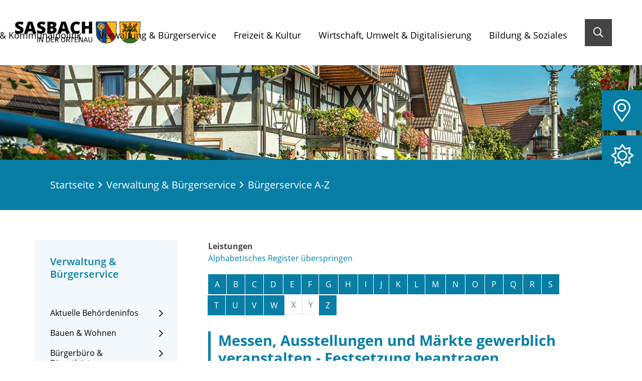

--- FILE ---
content_type: text/html;charset=UTF-8
request_url: https://www.sasbach.de/-/buergerservice+a-z/messen-ausstellungen-und-maerkte-gewerblich-veranstalten---festsetzung-beantragen/vbid1422
body_size: 56626
content:
<!DOCTYPE HTML>
<html lang="de" dir="ltr">
<head>
<meta charset="UTF-8">
<meta name="viewport" content="width=device-width, initial-scale=1, maximum-scale=5, shrink-to-fit=no">
<meta name="generator" content="dvv-Mastertemplates 24.2.0.1-RELEASE">
<meta name="keywords" content="Gemeinde Sasbach, Sasbach, Ortenau, Wein, Weinbau, Zwetschgen, Hornisgrinde, Fachwerk">
<meta name="description" content="Wenn Sie eine Messe, eine Ausstellung oder einen Markt veranstalten wollen, benötigen Sie dafür die Festsetzung der zuständigen Stelle. Mit der Festsetzung dürfen Sie als ...">
<meta name="author" content="Katherina Tussait">
<meta name="og:title" content="Bürgerservice A-Z">
<meta name="og:description" content="Wenn Sie eine Messe, eine Ausstellung oder einen Markt veranstalten wollen, benötigen Sie dafür die Festsetzung der zuständigen Stelle. Mit der Festsetzung dürfen Sie als ...">
<meta name="og:type" content="website">
<meta name="og:locale" content="de">
<meta name="og:url" content="https://www.sasbach.de/verwaltung-und-buergerservice/buergerservice+a-z">
<meta name="geo.placename" content="Kirchplatz 4, 77880 Sasbach, Deutschland">
<meta name="geo.region" content="DE-BW">
<meta name="geo.position" content="48.6390122;8.092188699999951">
<meta name="ICBM" content="48.6390122,8.092188699999951">
<meta name="robots" content="index, follow">
<title>Bürgerservice A-Z Messen, Ausstellungen und Märkte gewerblich veranstalten - Festsetzung beantragen | Sasbach</title>
<link rel="shortcut icon" href="/site/Sasbach-2021/resourceCached/10.3.4.1.4/img/favicon.ico">
<link href="/common/js/jQuery/jquery-ui-themes/1.13.2/base/jquery-ui.min.css" rel="stylesheet" type="text/css">
<link href="/site/Sasbach-2021/resourceTemplate/sasbach/-/4248530/10.3.4.1.4/resource.dynamic.css" rel="stylesheet" type="text/css">
<script src="/site/Sasbach-2021/resourceCached/10.3.4.1.4/js/vendors/mburger/mburger-css-1.3.3/dist/mburger.js" type="module"></script>
<!-- Einbindung der jQuery-Bibliothek, Voraussetzung fuer die Greybox-Bibliothek -->
<!-- Einbindung der Greybox-Bibliothek -->
<!-- Einbindung des Greybox-Stylesheets -->
<!-- CCM -->
<script src="https://www.sasbach.de/ccm19os/os19ccm/public/index.php/app.js?apiKey=09c09b55e98ac9f5b23013cd7a9f22ccea39c9557087239a&amp;domain=1d8d973" referrerpolicy="origin"></script>
<script src="/common/js/jQuery/3.6.4/jquery.min.js"></script>
<script src="/common/js/jQuery/external/hoverIntent/jquery.hoverIntent.min.js"></script>
<script src="/common/js/jQuery/external/superfish/js/superfish.min.js"></script>
<script src="/common/js/jQuery/jquery-ui/1.13.2_k1/jquery-ui.min.js"></script>
<script src="/site/Sasbach-2021/resourceCached/10.3.4.1.4/mergedScript_de.js?v=10.3.4.1.4"></script>
<script src="/site/Sasbach-2021/resourceCached/10.3.4.1.4/js/bootstrap.bundle.min.js"></script>
<script src="/site/Sasbach-2021/resourceCached/10.3.4.1.4/js/vendors/mmenu/mmenu-js-8.5.24/dist/mmenu.js"></script>
<script src="/site/Sasbach-2021/resourceCached/10.3.4.1.4/js/mobilemenu.js"></script>
<script src="/site/Sasbach-2021/resourceCached/10.3.4.1.4/js/vendors/backtotop/util.js"></script>
<script src="/site/Sasbach-2021/resourceCached/10.3.4.1.4/js/functions.js"></script>
<script defer src="/site/Sasbach-2021/resourceCached/10.3.4.1.4/search-autocomplete/autocomplete.js"></script>
<script>
jQuery(function () {
    jQuery('.pbsearch-autocomplete').pbsearch_autocomplete({
        url: '/site/Sasbach-2021/search-autocomplete/4248527/index.html',
        delay: 300,
        maxTerms: 5,
        minLength: 3,
        rows: 20,
        avoidParallelRequests: true
    });
});
jQuery(function(){jQuery('ul.sf-menu').superfish();});
</script>
<link href="/site/Sasbach-2021/resourceCached/10.3.4.1.4/service-bw/css/sbw.css" rel="stylesheet" type="text/css">
<link href="/site/Sasbach-2021/resourceCached/10.3.4.1.4/css/styles.css" rel="stylesheet" type="text/css">
</head>
<body id="node4248527" class="knot_4239347 service-bw-Verfahren verfahren-detail body_node color02">
    <a id="pageTop"></a>
<div class="l-header__skiplinks">
	<ul class="c-skiplinks">
		<li><a class="c-skiplinks__item" href="#navigation">Gehe zum Navigationsbereich</a></li>
		<li><a class="c-skiplinks__item" href="#inhalt">Gehe zum Inhalt</a></li>
	</ul>
</div>    <div class="c-loginout">
</div>
<div role="dialog" aria-label="&ouml;ffnet die Suche" aria-hidden="true" tabindex="-1" role="dialog" id="search-overlay-id" class="search-overlay modal fade">
  <div class="search-outer-close toggle-overlay">
      <a href="#" class="close-search" tabindex="0"><span class="sr-only">Schließen</span></a>
  </div>
  <div class="search-overlay__outer">
    <div class="search-overlay__inner">
    <div class="search-overlay__wrapper">
        <!-- Suche -->
        <div class="c-meta__search">
          <div class="c-meta__search__titel">Sie suchen?</div>
<form class="c-quicksearch noprint" name="search" action="/site/Sasbach-2021/search/4248527/quickSearchResult.html" role="search" method="GET">
                <input type="hidden" name="quicksearch" value="true">
        <input class="c-quicksearch__input pbsearch-autocomplete" name="query" id="qs_query" type="search" placeholder="Suchbegriffe" aria-label="Suche" onFocus="if(this.value == this.defaultValue){this.value = '';}">
        <button class="c-quicksearch__button" type="submit" value="Search" aria-label="Suche starten"><i class="fas fa-search"></i></button>
</form>

        </div>
                <div class="c-search-oftgesucht">
          <div class="c-search-oftgesucht__liste"></div>
        </div>
      </div>
    </div>
  </div>
</div>
    <div class="l-page">

        <header class="l-header">
<div class="l-header__row1">
    <div class="l-header__brand" role="banner">
    <a href="/startseite" title="Zur Startseite von Sasbach" aria-label="Zur Startseite von Sasbach">
    <img src="/site/Sasbach-2021/resourceCached/10.3.4.1.4/img/logo.svg" alt="Logo: Sasbach (Link zur Startseite)"></a>
  </div>
  <div class="l-header__nav-search">

        <div class="l-header__navigation">
      <nav id="navigation" class="l-navigation" aria-label="Hauptnavigation">




<ul class="sf-menu">
 <li><a href="/gemeinde-und-kommunalpolitik">Gemeinde &amp; Kommunalpolitik</a>
  <ul>
   <li><a href="/gemeinde-und-kommunalpolitik/gemeindeportrait">Gemeindeportrait</a></li>
   <li><a href="/gemeinde-und-kommunalpolitik/aktuelles">Aktuelles</a></li>
   <li><a href="/gemeinde-und-kommunalpolitik/aktuelle+projekte">Aktuelle Projekte</a></li>
   <li><a href="/gemeinde-und-kommunalpolitik/gemeinderat">Gemeinderat</a>
    <ul>
     <li><a href="/gemeinde-und-kommunalpolitik/gemeinderat/wahlergebnis+2024">Wahlergebnis 2024</a></li>
     <li><a href="/4327690">Wahlergebnis 2019</a></li>
     <li><a href="/4327700">Wahlergebnis 2014</a></li>
    </ul></li>
   <li><a href="/gemeinde-und-kommunalpolitik/ortschaft+obersasbach">Ortschaft Obersasbach</a>
    <ul>
     <li><a href="/gemeinde-und-kommunalpolitik/ortschaft+obersasbach/ortsvorsteher">Ortsvorsteher</a></li>
     <li><a href="/gemeinde-und-kommunalpolitik/ortschaft+obersasbach/ortschaftsrat">Ortschaftsrat</a>
      <ul>
       <li><a href="/gemeinde-und-kommunalpolitik/ortschaft+obersasbach/ortschaftsrat/wahlergebnis+2019">Wahlergebnis 2019</a></li>
       <li><a href="/gemeinde-und-kommunalpolitik/ortschaft+obersasbach/ortschaftsrat/wahlergebnis+2014">Wahlergebnis 2014</a></li>
       <li><a href="/5019227">Wahlergebnis 2024</a></li>
      </ul></li>
    </ul></li>
   <li><a href="/gemeinde-und-kommunalpolitik/wahlen">Wahlen</a>
    <ul>
     <li><a href="/gemeinde-und-kommunalpolitik/wahlen/landtagswahl+2026">Landtagswahl 2026</a></li>
     <li><a href="/gemeinde-und-kommunalpolitik/wahlen/wahlergebnisse">Wahlergebnisse</a></li>
    </ul></li>
   <li><a href="/gemeinde-und-kommunalpolitik/buergerschaftliches+engagement">Bürgerschaftliches Engagement</a>
    <ul>
     <li><a href="/gemeinde-und-kommunalpolitik/buergerschaftliches+engagement/patenschaft+fuer+oeffentliche+gruenpflege">Patenschaft für öffentliche Grünpflege</a></li>
     <li><a href="/gemeinde-und-kommunalpolitik/buergerschaftliches+engagement/baumpatenschaft">Baumpatenschaft</a></li>
     <li><a href="/gemeinde-und-kommunalpolitik/buergerschaftliches+engagement/buergerengagement+ortenau">Bürgerengagement Ortenau</a></li>
    </ul></li>
   <li><a href="/gemeinde-und-kommunalpolitik/auslandsbeziehungen">Auslandsbeziehungen</a>
    <ul>
     <li><a href="/gemeinde-und-kommunalpolitik/auslandsbeziehungen/partnergemeinde+mapello+_i_">Partnergemeinde Mapello (I)</a></li>
     <li><a href="/gemeinde-und-kommunalpolitik/auslandsbeziehungen/partnergemeinde+marmoutier+_f_">Partnergemeinde Marmoutier (F)</a></li>
    </ul></li>
   <li><a href="/gemeinde-und-kommunalpolitik/anfahrtsbeschreibung">Anfahrtsbeschreibung</a></li>
  </ul></li>
 <li class="currentParent"><a href="/verwaltung-und-buergerservice">Verwaltung &amp; Bürgerservice</a>
  <ul>
   <li><a href="/verwaltung-und-buergerservice/aktuelle+behoerdeninfos">Aktuelle Behördeninfos</a>
    <ul>
     <li><a href="/verwaltung-und-buergerservice/aktuelle+behoerdeninfos/baustellen+und+verkehrsbehinderungen">Baustellen und Verkehrsbehinderungen</a></li>
     <li><a href="/verwaltung-und-buergerservice/aktuelle+behoerdeninfos/corona-infos">CORONA-Infos</a></li>
     <li><a href="/verwaltung-und-buergerservice/aktuelle+behoerdeninfos/lichtraumprofil">Lichtraumprofil</a></li>
     <li><a href="/verwaltung-und-buergerservice/aktuelle+behoerdeninfos/notrufnummern">Notrufnummern</a></li>
     <li><a href="/verwaltung-und-buergerservice/aktuelle+behoerdeninfos/stoerungsnummer+stromnetz">Störungsnummer Stromnetz</a></li>
     <li><a href="/verwaltung-und-buergerservice/aktuelle+behoerdeninfos/wasserqualitaet">Wasserqualität</a></li>
    </ul></li>
   <li><a href="/verwaltung-und-buergerservice/bauen+_+wohnen">Bauen &amp; Wohnen</a>
    <ul>
     <li><a href="/verwaltung-und-buergerservice/bauen+_+wohnen/bebauungsplaene">Bebauungspläne</a>
      <ul>
       <li><a href="/verwaltung-und-buergerservice/bauen+_+wohnen/bebauungsplaene/bebauungsplan+_allmendstrasse_">Bebauungsplan „Allmendstraße“</a></li>
       <li><a href="/verwaltung-und-buergerservice/bauen+_+wohnen/bebauungsplaene/bebauungsplan+_areal+berger_">Bebauungsplan "Areal Berger"</a></li>
       <li><a href="/verwaltung-und-buergerservice/bauen+_+wohnen/bebauungsplaene/bebauungsplan+_areal+haeusler_">Bebauungsplan "Areal Häusler"</a></li>
       <li><a href="/verwaltung-und-buergerservice/bauen+_+wohnen/bebauungsplaene/bebauungsplan+_baelgen-wielmatt_">Bebauungsplan "Bälgen-Wielmatt"</a></li>
       <li><a href="/verwaltung-und-buergerservice/bauen+_+wohnen/bebauungsplaene/bebauungsplan+_bungert_">Bebauungsplan "Bungert"</a></li>
       <li><a href="/verwaltung-und-buergerservice/bauen+_+wohnen/bebauungsplaene/bebauungsplan+_gottesackerbuehnd_+gottesackerfeld_+kroppenstueck_">Bebauungsplan "Gottesackerbühnd, Gottesackerfeld, Kroppenstück"</a></li>
       <li><a href="/verwaltung-und-buergerservice/bauen+_+wohnen/bebauungsplaene/bebauungsplan+_grub_">Bebauungsplan "Grub"</a></li>
       <li><a href="/verwaltung-und-buergerservice/bauen+_+wohnen/bebauungsplaene/bebauungsplaene+_industriegebiet+sasbach-west_">Bebauungspläne "Industriegebiet Sasbach-West"</a></li>
       <li><a href="/verwaltung-und-buergerservice/bauen+_+wohnen/bebauungsplaene/bebauungsplaene+_industriegebiet+sasbach-west+ii_">Bebauungspläne "Industriegebiet Sasbach-West II"</a></li>
       <li><a href="/verwaltung-und-buergerservice/bauen+_+wohnen/bebauungsplaene/bebauungsplan+_kirchwegfeld_">Bebauungsplan "Kirchwegfeld"</a></li>
       <li><a href="/verwaltung-und-buergerservice/bauen+_+wohnen/bebauungsplaene/bebauungsplan+_klammsbosch+1_+aenderung_">Bebauungsplan "Klammsbosch 1. Änderung"</a></li>
       <li><a href="/verwaltung-und-buergerservice/bauen+_+wohnen/bebauungsplaene/bebauungsplan+_klostergarten_">Bebauungsplan "Klostergarten"</a></li>
       <li><a href="/verwaltung-und-buergerservice/bauen+_+wohnen/bebauungsplaene/bebauungsplan+_kroppenstueck_+_obersasbach_">Bebauungsplan "Kroppenstück" (Obersasbach)</a></li>
       <li><a href="/verwaltung-und-buergerservice/bauen+_+wohnen/bebauungsplaene/bebauungsplan+_maien_">Bebauungsplan „Maien“</a></li>
       <li><a href="/verwaltung-und-buergerservice/bauen+_+wohnen/bebauungsplaene/bebauungsplan+_maien+1_+aenderung_">Bebauungsplan „Maien 1. Änderung“</a></li>
       <li><a href="/verwaltung-und-buergerservice/bauen+_+wohnen/bebauungsplaene/bebauungsplan+_maien_+2_+aenderung+und+erweiterung_">Bebauungsplan "Maien, 2. Änderung und Erweiterung"</a></li>
       <li><a href="/verwaltung-und-buergerservice/bauen+_+wohnen/bebauungsplaene/bebauungsplan+_maettich_">Bebauungsplan "Mättich"</a></li>
       <li><a href="/verwaltung-und-buergerservice/bauen+_+wohnen/bebauungsplaene/bebauungsplan+_schulstrasse+ost+_+maienstrasse+nord_">Bebauungsplan „Schulstraße Ost / Maienstraße Nord“</a></li>
       <li><a href="/verwaltung-und-buergerservice/bauen+_+wohnen/bebauungsplaene/bebaungsplan+_schulstrasse+ost+_+maienstrasse+nord_+1_+aenderung_">Bebaungsplan "Schulstraße Ost / Maienstraße Nord, 1. Änderung“</a></li>
       <li><a href="/verwaltung-und-buergerservice/bauen+_+wohnen/bebauungsplaene/bebauungsplan+_senti_">Bebauungsplan "Senti"</a></li>
       <li><a href="/verwaltung-und-buergerservice/bauen+_+wohnen/bebauungsplaene/bebauungsplan+_sportplatz+-+buehl_">Bebauungsplan "Sportplatz - Bühl"</a></li>
       <li><a href="/verwaltung-und-buergerservice/bauen+_+wohnen/bebauungsplaene/bebauungsplan+_sportplatz+buehl_+aenderung+und+erweiterung_">Bebauungsplan "Sportplatz Bühl, Änderung und Erweiterung"</a></li>
       <li><a href="/verwaltung-und-buergerservice/bauen+_+wohnen/bebauungsplaene/bebauungsplan+_sportplatz+buehl_+2_+aenderung_">Bebauungsplan "Sportplatz Bühl, 2. Änderung"</a></li>
       <li><a href="/verwaltung-und-buergerservice/bauen+_+wohnen/bebauungsplaene/bebauungsplan+_waldfeld+i_">Bebauungsplan "Waldfeld I"</a></li>
       <li><a href="/verwaltung-und-buergerservice/bauen+_+wohnen/bebauungsplaene/bebauungsplan+_waldfeld+ii_">Bebauungsplan "Waldfeld II"</a></li>
       <li><a href="/verwaltung-und-buergerservice/bauen+_+wohnen/bebauungsplaene/bebauungsplan+_weiherrain-vogelsberg_">Bebauungsplan "Weiherrain-Vogelsberg"</a></li>
       <li><a href="/verwaltung-und-buergerservice/bauen+_+wohnen/bebauungsplaene/bebauungsplan+_wohnen+im+erlenbadpark_">Bebauungsplan "Wohnen im Erlenbadpark"</a></li>
      </ul></li>
     <li><a href="/verwaltung-und-buergerservice/bauen+_+wohnen/ortskernsanierung">Ortskernsanierung</a></li>
     <li><a href="/verwaltung-und-buergerservice/bauen+_+wohnen/gemeinsamer+gutachterausschuss">Gemeinsamer Gutachterausschuss</a></li>
     <li><a href="/verwaltung-und-buergerservice/bauen+_+wohnen/kreisbaumeister">Kreisbaumeister</a></li>
    </ul></li>
   <li><a href="/verwaltung-und-buergerservice/buergerbuero+_+dienstleistungen">Bürgerbüro &amp; Dienstleistungen</a>
    <ul>
     <li><a href="/verwaltung-und-buergerservice/buergerbuero+_+dienstleistungen/abfallkalender">Abfallkalender</a></li>
     <li><a href="/verwaltung-und-buergerservice/buergerbuero+_+dienstleistungen/bankverbindung">Bankverbindung</a></li>
     <li><a href="/verwaltung-und-buergerservice/buergerbuero+_+dienstleistungen/fundbuero">Fundbüro</a></li>
     <li><a href="/verwaltung-und-buergerservice/buergerbuero+_+dienstleistungen/gemeindeblatt">Gemeindeblatt</a></li>
     <li><a href="/verwaltung-und-buergerservice/buergerbuero+_+dienstleistungen/grundbuchamt">Grundbuchamt</a></li>
     <li><a href="/verwaltung-und-buergerservice/buergerbuero+_+dienstleistungen/heiraten">Heiraten</a></li>
     <li><a href="/verwaltung-und-buergerservice/buergerbuero+_+dienstleistungen/namensrecht">Namensrecht</a></li>
     <li><a href="/verwaltung-und-buergerservice/buergerbuero+_+dienstleistungen/meldegesetz">Meldegesetz</a></li>
     <li><a href="/verwaltung-und-buergerservice/buergerbuero+_+dienstleistungen/ortsverwaltung+obersasbach">Ortsverwaltung Obersasbach</a></li>
     <li><a href="/verwaltung-und-buergerservice/buergerbuero+_+dienstleistungen/ausweisdokumente">Ausweisdokumente</a></li>
     <li><a href="/verwaltung-und-buergerservice/buergerbuero+_+dienstleistungen/polizeiliches+fuehrungszeugnis">Polizeiliches Führungszeugnis</a></li>
     <li><a href="/verwaltung-und-buergerservice/buergerbuero+_+dienstleistungen/was+erledige+ich+wo_">Was erledige ich wo?</a></li>
    </ul></li>
   <li class="current"><a aria-current="page" class="active" href="/verwaltung-und-buergerservice/buergerservice+a-z">Bürgerservice A-Z</a></li>
   <li><a href="/verwaltung-und-buergerservice/lebenslagen">Lebenslagen</a></li>
   <li><a href="/verwaltung-und-buergerservice/ortsrecht+_+formulare">Ortsrecht &amp; Formulare</a>
    <ul>
     <li><a href="/verwaltung-und-buergerservice/ortsrecht+_+formulare/satzungen+_+verordnungen">Satzungen &amp; Verordnungen</a></li>
     <li><a href="/verwaltung-und-buergerservice/ortsrecht+_+formulare/formulare">Formulare</a></li>
    </ul></li>
   <li><a href="/verwaltung-und-buergerservice/gemeindefinanzen">Gemeindefinanzen</a>
    <ul>
     <li><a href="/verwaltung-und-buergerservice/gemeindefinanzen/grundsteuerreform">Grundsteuerreform</a></li>
    </ul></li>
   <li><a href="/verwaltung-und-buergerservice/steuern+_+gebuehren">Steuern &amp; Gebühren</a></li>
   <li><a href="/verwaltung-und-buergerservice/rathausteam">Rathausteam</a>
    <ul>
     <li><a href="/verwaltung-und-buergerservice/rathausteam/rathaus+fachbereiche">Rathaus Fachbereiche</a></li>
    </ul></li>
   <li><a href="/verwaltung-und-buergerservice/oeffentliche+bekanntmachungen">Öffentliche Bekanntmachungen</a></li>
  </ul></li>
 <li><a href="/freizeit-und-kultur">Freizeit &amp; Kultur</a>
  <ul>
   <li><a href="/freizeit-und-kultur/vereine">Vereine</a></li>
   <li><a href="/freizeit-und-kultur/veranstaltungen">Veranstaltungen</a>
    <ul>
     <li><a href="/freizeit-und-kultur/veranstaltungen/novemberlicht">Novemberlicht</a></li>
     <li><a href="/freizeit-und-kultur/veranstaltungen/kinder-+und+jugendtheaterfestival">Kinder- und Jugendtheaterfestival</a></li>
    </ul></li>
   <li><a href="/freizeit-und-kultur/galerie+_+museum">Galerie &amp; Museum</a>
    <ul>
     <li><a href="/freizeit-und-kultur/galerie+_+museum/toni-merz+galerie">Toni-Merz Galerie</a></li>
     <li><a href="/freizeit-und-kultur/galerie+_+museum/turenne-museum">Turenne-Museum</a></li>
    </ul></li>
   <li><a href="/freizeit-und-kultur/tourismus">Tourismus</a>
    <ul>
     <li><a href="/freizeit-und-kultur/tourismus/konus">KONUS</a></li>
     <li><a href="/freizeit-und-kultur/tourismus/weinregion+ortenau">Weinregion Ortenau</a></li>
    </ul></li>
   <li><a href="/freizeit-und-kultur/sport+_+freizeit">Sport &amp; Freizeit</a></li>
   <li><a href="/freizeit-und-kultur/essen+_+trinken">Essen &amp; Trinken</a></li>
   <li><a href="/freizeit-und-kultur/kloster+_+klosterkirche+erlenbad">Kloster &amp; Klosterkirche Erlenbad</a></li>
   <li><a href="/freizeit-und-kultur/hallenbelegung">Hallenbelegung</a></li>
   <li><a href="/freizeit-und-kultur/katharinenjahrmarkt">Katharinenjahrmarkt</a></li>
  </ul></li>
 <li><a href="/wirtschaft-umwelt-und-digitalisierung">Wirtschaft, Umwelt &amp; Digitalisierung</a>
  <ul>
   <li><a href="/wirtschaft-umwelt-und-digitalisierung/wirtschaftsstandort+sasbach">Wirtschaftsstandort Sasbach</a>
    <ul>
     <li><a href="/wirtschaft-umwelt-und-digitalisierung/wirtschaftsstandort+sasbach/leader+region+mittelbaden">LEADER Region Mittelbaden</a></li>
    </ul></li>
   <li><a href="/wirtschaft-umwelt-und-digitalisierung/wirtschaftsfoerderung">Wirtschaftsförderung</a>
    <ul>
     <li><a href="/wirtschaft-umwelt-und-digitalisierung/wirtschaftsfoerderung/bewerbertag+2025">Bewerbertag 2025</a></li>
    </ul></li>
   <li><a href="/wirtschaft-umwelt-und-digitalisierung/firmenverzeichnis">Firmenverzeichnis</a></li>
   <li><a href="/wirtschaft-umwelt-und-digitalisierung/mobilitaet+_+verkehr">Mobilität &amp; Verkehr</a></li>
   <li><a href="/wirtschaft-umwelt-und-digitalisierung/umweltschutz">Umweltschutz</a>
    <ul>
     <li><a href="/4535064">Hochwasserschutz</a></li>
     <li><a href="/wirtschaft-umwelt-und-digitalisierung/umweltschutz/laermschutz">Lärmschutz</a></li>
    </ul></li>
   <li><a href="/wirtschaft-umwelt-und-digitalisierung/breitbandversorgung+_+digitalisierung">Breitbandversorgung &amp; Digitalisierung</a>
    <ul>
     <li><a href="/wirtschaft-umwelt-und-digitalisierung/breitbandversorgung+_+digitalisierung/mobilfunk+und+5g">Mobilfunk und 5G</a></li>
    </ul></li>
   <li><a href="/wirtschaft-umwelt-und-digitalisierung/oeffentliche+ausschreibung+_+vergabe">Öffentliche Ausschreibung / Vergabe</a></li>
  </ul></li>
 <li><a href="/bildung-und-soziales">Bildung &amp; Soziales</a>
  <ul>
   <li><a href="/bildung-und-soziales/kindertageseinrichtungen">Kindertageseinrichtungen</a>
    <ul>
     <li><a href="/bildung-und-soziales/kindertageseinrichtungen/kindergarten+waldfeld">Kindergarten Waldfeld</a></li>
     <li><a href="/bildung-und-soziales/kindertageseinrichtungen/kinderhaus+obersasbach">Kinderhaus Obersasbach</a></li>
     <li><a href="/bildung-und-soziales/kindertageseinrichtungen/kita+erlen+nest">KiTa Erlen Nest</a></li>
     <li><a href="/bildung-und-soziales/kindertageseinrichtungen/waldkindergarten+obersasbach">Waldkindergarten Obersasbach</a></li>
     <li><a href="/bildung-und-soziales/kindertageseinrichtungen/kinderhaus+st_+elisabeth">Kinderhaus St. Elisabeth</a></li>
     <li><a href="/bildung-und-soziales/kindertageseinrichtungen/betreuungsangebot">Betreuungsangebot</a></li>
     <li><a href="/bildung-und-soziales/kindertageseinrichtungen/kindergartengebuehren+_+benutzungsordnung">Kindergartengebühren &amp; Benutzungsordnung</a></li>
     <li><a href="/bildung-und-soziales/kindertageseinrichtungen/formulare+kindertageseinrichtungen">Formulare Kindertageseinrichtungen</a></li>
     <li><a href="/bildung-und-soziales/kindertageseinrichtungen/foerderverein+kindergaerten+obersasbach+e_v_">Förderverein Kindergärten Obersasbach e.V.</a></li>
    </ul></li>
   <li><a href="/bildung-und-soziales/schulen">Schulen</a>
    <ul>
     <li><a href="/bildung-und-soziales/schulen/sophie-von-harder+schule">Sophie-von-Harder Schule</a></li>
     <li><a href="/bildung-und-soziales/schulen/grundschule+obersasbach">Grundschule Obersasbach</a></li>
     <li><a href="/bildung-und-soziales/schulen/lender+gymnasium">Lender Gymnasium</a></li>
     <li><a href="/bildung-und-soziales/schulen/integrative+montessori-schule+sasbach+e_v_">Integrative Montessori-Schule Sasbach e.V.</a></li>
     <li><a href="/bildung-und-soziales/schulen/hector+kinderakademie+achern-sasbach">Hector Kinderakademie Achern-Sasbach</a></li>
     <li><a href="/bildung-und-soziales/schulen/schulkindbetreuung">Schulkindbetreuung</a>
      <ul>
       <li><a href="/bildung-und-soziales/schulen/schulkindbetreuung/schulkindbetreuung+sasbach">Schulkindbetreuung Sasbach</a></li>
       <li><a href="/bildung-und-soziales/schulen/schulkindbetreuung/schulkindbetreuung+obersasbach">Schulkindbetreuung Obersasbach</a></li>
      </ul></li>
     <li><a href="/bildung-und-soziales/schulen/jugendsozialarbeit+an+schulen">Jugendsozialarbeit an Schulen</a></li>
     <li><a href="/bildung-und-soziales/schulen/der+sichere+schulweg">Der sichere Schulweg</a></li>
     <li><a href="/bildung-und-soziales/schulen/ferienplan+2024_2025">Ferienplan 2024/2025</a></li>
    </ul></li>
   <li><a href="/bildung-und-soziales/ferienprogramm">Ferienprogramm</a></li>
   <li><a href="/bildung-und-soziales/internat_+jugendprojekt">Internationales Jugendprojekt</a></li>
   <li><a href="/bildung-und-soziales/fluechtlinge+_+integration">Flüchtlinge / Integration</a></li>
   <li><a href="/bildung-und-soziales/gesundheit+_+pflege">Gesundheit &amp; Pflege</a>
    <ul>
     <li><a href="/bildung-und-soziales/gesundheit+_+pflege/pflegeheim+erlenbad">Pflegeheim Erlenbad</a></li>
    </ul></li>
   <li><a href="/bildung-und-soziales/kirchen">Kirchen</a></li>
   <li><a href="/bildung-und-soziales/feuerwehr">Feuerwehr</a></li>
  </ul></li>
</ul>


        <div class="mobile-nav-button-wrapper">
  <button class="mburger mburger--collapse" id="mobile-nav-button" tabindex="0" aria-label="Öffne die Navigation">
    <b></b>
    <b></b>
    <b></b>
  </button>
</div>      </nav>
    </div>
        <div class="l-header__search">
      <div class="l-quicksearch">
        <button aria-label="Suche öffnen" tabindex="0" class="toggle-overlay"><i class="far fa-search"></i></button>
              </div>
    </div>
  </div>
</div>
        </header>

         <div class="l-service-navigation">
    <ul class="c-service-navigation service-navigation">

        <li>
            <span class="contrast-switcher">

            </span>
        </li>

                                <li><a href="/ortsplan" role="button" title="Ortsplan"  aria-label="Ortsplan"><i class="fal fa-map-marker-alt"></i></a></li>
        <li><a href="https://www.wetteronline.de/wetter/sasbach-baden-wuerttemberg" role="button" title="Wetter" aria-label="Zum Wetter von Sasbach (externe Seite)" target="_new"><i class="fal fa-sun"></i></a></li>
    </ul>
</div>
                <div class="l-header__stage">
                                        <div class="v-standard block_4427986" id="cc_4427986"><figure class="basecontent-image c-image resized resizedW2500 resizedH370"><div class='image-inner' id='img_4427987'><img alt="Fachwerkhäuser in Sasbach" src="/site/Sasbach-2021/data/4239347/resize/5E0A1390-Bearbeitet%202.jpg?f=%2Fsite%2FSasbach-2021%2Fget%2Fparams_E-1697543455%2F4427987%2F5E0A1390-Bearbeitet%25202.jpg&amp;w=2500&amp;h=370&amp;m=C" title="Fachwerkhäuser in Sasbach"></div></figure>
</div>
                    </div>
                <div class="l-breadcrumb noprint">
            <div class="l-breadcrumb__inner">
                <div class="row">
    <div class="col">
        <nav class="c-breadcrumb" aria-label="breadcrumb">
            <ul class="breadcrumb">
<li class="breadcrumb-item"><a href="/startseite">Startseite</a></li>
<li class="breadcrumb-item"><a href="/verwaltung-und-buergerservice">Verwaltung &amp; B&uuml;rgerservice</a></li>
<li class="breadcrumb-item current"><span aria-current="page" class="active">B&uuml;rgerservice A-Z</span></li>
</ul>

        </nav>
    </div>
</div>
            </div>
        </div>
        <div class="l-main" role="main">
            <div class="l-main-inner">
                                <div class="l-sidenavigation">
                      <nav class="sidebar_nav">
    <div class="level1-pagename"> Verwaltung & Bürgerservice</div>
    <ul class="nav nav_4239347 ebene2">
 <li class="nav_4241316 ebene2 hasChild child_1"><a href="/verwaltung-und-buergerservice/aktuelle+behoerdeninfos">Aktuelle Behördeninfos</a></li>
 <li class="nav_4241306 ebene2 hasChild child_2"><a href="/verwaltung-und-buergerservice/bauen+_+wohnen">Bauen &amp; Wohnen</a></li>
 <li class="nav_4241276 ebene2 hasChild child_3"><a href="/verwaltung-und-buergerservice/buergerbuero+_+dienstleistungen">Bürgerbüro &amp; Dienstleistungen</a></li>
 <li class="nav_4248527 ebene2 current child_4"><a aria-current="page" class="active" href="/verwaltung-und-buergerservice/buergerservice+a-z">Bürgerservice A-Z</a></li>
 <li class="nav_4248517 ebene2 child_5"><a href="/verwaltung-und-buergerservice/lebenslagen">Lebenslagen</a></li>
 <li class="nav_4241246 ebene2 hasChild child_6"><a href="/verwaltung-und-buergerservice/ortsrecht+_+formulare">Ortsrecht &amp; Formulare</a></li>
 <li class="nav_4241286 ebene2 hasChild child_7"><a href="/verwaltung-und-buergerservice/gemeindefinanzen">Gemeindefinanzen</a></li>
 <li class="nav_4241296 ebene2 child_8"><a href="/verwaltung-und-buergerservice/steuern+_+gebuehren">Steuern &amp; Gebühren</a></li>
 <li class="nav_4241266 ebene2 hasChild child_9"><a href="/verwaltung-und-buergerservice/rathausteam">Rathausteam</a></li>
 <li class="nav_4327323 ebene2 child_10"><a href="/verwaltung-und-buergerservice/oeffentliche+bekanntmachungen">Öffentliche Bekanntmachungen</a></li>
</ul>
  </nav>
                </div>
                                <div id="inhalt" class="l-content">
<article class="v-standard block_4248531" id="cc_4248531"></article>


  <!-- url_module = /service-bw/index.vm -->
<div class="verfahren">
                        <strong class="modul">Leistungen</strong>

                    <nav aria-label="Register" class="d-print-none">  <a class="c-skiplinks" href="#rb1end">Alphabetisches Register überspringen</a>  <ul class="pagination pagination--register">  <li class="page-item"><a aria-label="Buchstabe A" class="page-link" href="/,(ankerA)/verwaltung-und-buergerservice/buergerservice+a-z#ankerA">A</a></li>  <li class="page-item"><a aria-label="Buchstabe B" class="page-link" href="/,(ankerB)/verwaltung-und-buergerservice/buergerservice+a-z#ankerB">B</a></li>  <li class="page-item"><a aria-label="Buchstabe C" class="page-link" href="/,(ankerC)/verwaltung-und-buergerservice/buergerservice+a-z#ankerC">C</a></li>  <li class="page-item"><a aria-label="Buchstabe D" class="page-link" href="/,(ankerD)/verwaltung-und-buergerservice/buergerservice+a-z#ankerD">D</a></li>  <li class="page-item"><a aria-label="Buchstabe E" class="page-link" href="/,(ankerE)/verwaltung-und-buergerservice/buergerservice+a-z#ankerE">E</a></li>  <li class="page-item"><a aria-label="Buchstabe F" class="page-link" href="/,(ankerF)/verwaltung-und-buergerservice/buergerservice+a-z#ankerF">F</a></li>  <li class="page-item"><a aria-label="Buchstabe G" class="page-link" href="/,(ankerG)/verwaltung-und-buergerservice/buergerservice+a-z#ankerG">G</a></li>  <li class="page-item"><a aria-label="Buchstabe H" class="page-link" href="/,(ankerH)/verwaltung-und-buergerservice/buergerservice+a-z#ankerH">H</a></li>  <li class="page-item"><a aria-label="Buchstabe I" class="page-link" href="/,(ankerI)/verwaltung-und-buergerservice/buergerservice+a-z#ankerI">I</a></li>  <li class="page-item"><a aria-label="Buchstabe J" class="page-link" href="/,(ankerJ)/verwaltung-und-buergerservice/buergerservice+a-z#ankerJ">J</a></li>  <li class="page-item"><a aria-label="Buchstabe K" class="page-link" href="/,(ankerK)/verwaltung-und-buergerservice/buergerservice+a-z#ankerK">K</a></li>  <li class="page-item"><a aria-label="Buchstabe L" class="page-link" href="/,(ankerL)/verwaltung-und-buergerservice/buergerservice+a-z#ankerL">L</a></li>  <li class="page-item"><a aria-label="Buchstabe M" class="page-link" href="/,(ankerM)/verwaltung-und-buergerservice/buergerservice+a-z#ankerM">M</a></li>  <li class="page-item"><a aria-label="Buchstabe N" class="page-link" href="/,(ankerN)/verwaltung-und-buergerservice/buergerservice+a-z#ankerN">N</a></li>  <li class="page-item"><a aria-label="Buchstabe O" class="page-link" href="/,(ankerO)/verwaltung-und-buergerservice/buergerservice+a-z#ankerO">O</a></li>  <li class="page-item"><a aria-label="Buchstabe P" class="page-link" href="/,(ankerP)/verwaltung-und-buergerservice/buergerservice+a-z#ankerP">P</a></li>  <li class="page-item"><a aria-label="Buchstabe Q" class="page-link" href="/,(ankerQ)/verwaltung-und-buergerservice/buergerservice+a-z#ankerQ">Q</a></li>  <li class="page-item"><a aria-label="Buchstabe R" class="page-link" href="/,(ankerR)/verwaltung-und-buergerservice/buergerservice+a-z#ankerR">R</a></li>  <li class="page-item"><a aria-label="Buchstabe S" class="page-link" href="/,(ankerS)/verwaltung-und-buergerservice/buergerservice+a-z#ankerS">S</a></li>  <li class="page-item"><a aria-label="Buchstabe T" class="page-link" href="/,(ankerT)/verwaltung-und-buergerservice/buergerservice+a-z#ankerT">T</a></li>  <li class="page-item"><a aria-label="Buchstabe U" class="page-link" href="/,(ankerU)/verwaltung-und-buergerservice/buergerservice+a-z#ankerU">U</a></li>  <li class="page-item"><a aria-label="Buchstabe V" class="page-link" href="/,(ankerV)/verwaltung-und-buergerservice/buergerservice+a-z#ankerV">V</a></li>  <li class="page-item"><a aria-label="Buchstabe W" class="page-link" href="/,(ankerW)/verwaltung-und-buergerservice/buergerservice+a-z#ankerW">W</a></li>  <li aria-hidden="true" class="page-item disabled"><a class="page-link">X</a></li>  <li aria-hidden="true" class="page-item disabled"><a class="page-link">Y</a></li>  <li class="page-item"><a aria-label="Buchstabe Z" class="page-link" href="/,(ankerZ)/verwaltung-und-buergerservice/buergerservice+a-z#ankerZ">Z</a></li>  </ul>  <a id="rb1end"></a></nav>


















                        <div class="leistungen leistungen-detail leistungen-detail-1422"
     ><!-- id 1422 | 1 --><a
        name="vb"></a>

        <h1 class="titel">Messen, Ausstellungen und Märkte gewerblich veranstalten - Festsetzung beantragen</h1>
    <nav>
        <ul class="u-anchor-links"></ul>
    </nav>
            <div class="preamble section-text"><p>Wenn Sie eine Messe, eine Ausstellung oder einen Markt veranstalten wollen, benötigen Sie dafür die Festsetzung der zuständigen Stelle. Mit der Festsetzung dürfen Sie als Veranstalter die Messe, die Ausstellung oder den Markt abhalten.</p>
<p><span class="sbw-langtext">Messen, Ausstellungen und Märkte genießen die sog. Marktprivilegien, d.h. sie sind überwiegend von der Einhaltung bestimmter Vorschriften, beispielsweise zur Ladenöffnung oder zur Arbeitszeit, befreit.</span></p></div>
                <div class="section section-formulare formulare">
            <h2>Onlineantrag und Formulare</h2>
            <ul class="prozesse">
                                                                                                                <li><a class="externerLink" href="https://www.service-bw.de/onlineantraege/onlineantrag?prozessKey=m1.p8.durchfuehrungVonMessenSuperprozess&regionIds=2290-2177-2650-3121-2296-3281-2743-2204-1796-2643-3039-3115-2861-1970-1332-2586-2949-2925-2309-2683-3197-3053-1964-1621-2632-2993-3323-2311-1807-1824-1988-1504&regionName=Sasbach&ags=08317116&leistungId=1422" target="_blank"
                                   rel="noopener">Durchführung von Messen, Märkten, etc.</a></li>
                                                                                                                                                                                                                    </ul>
                            <ul class="formulare">
                                                                        <li>
                                <a class="externerLink" href="https://www.ortenaukreis.de/output/download.php?fid=3406.342.1.PDF" target="_blank" rel="noopener">Festsetzungsantrag Messen, Märkte, Ausstellungen</a>
                                <span class="beschreibung"></span>
                            </li>
                                                                                                <li>
                                <a class="externerLink" href="https://www.ortenaukreis.de/output/download.php?fid=3406.488.1.PDF" target="_blank" rel="noopener">Informationen zum Datenschutz SG 502</a>
                                <span class="beschreibung"></span>
                            </li>
                                                            </ul>
                    </div>
<div class="section section-zustaendigkeit">
        <h2>Zust&auml;ndige Stelle</h2>
                            <div class="section-text"><p>die untere Verwaltungsbehörde</p>
<p>Untere Verwaltungsbehörden sind, je nach dem Ort, an dem die Veranstaltung stattfinden soll,</p>
<ul>
 <li>die Stadtverwaltung,</li>
 <li>das Landratsamt oder</li>
 <li>die Verwaltungsgemeinschaft, sofern sie mehr als 20.000 Einwohner hat.</li>
</ul>
<p>Bei Wochenmärkten erfolgt die Festsetzung durch die Gemeinden, die keiner Verwaltungsgemeinschaft angehören, und durch die Verwaltungsgemeinschaften.</p></div>
                <div class="stelle stelle-6028771">
            <a href="/-/was+erledige+ich+wo_/heimaufsicht--gewerbe-landratsamt-ortenaukreis/oe6028771">
                Heimaufsicht & Gewerbe [Landratsamt Ortenaukreis]
            </a>
                                                            </div>
    </div>
    <div class="details">
        <h2>Leistungsdetails</h2>

        <div class="details-inner" data-heading-level="h3">

                        <div class="section section-voraussetungen"><h3>Voraussetzungen</h3><div class="section-text"><ul>
 <li>Vorliegen einer festsetzungsfähigen Veranstaltung, wie sie in der Gewerbeordnung bezogen auf die verschiedenen Arten der Veranstaltung im Einzelnen beschrieben wird <br>
   Beispiel: Vorliegen der Merkmale einer Messe, eines Großmarktes oder eines Spezialmarktes</li>
 <li>persönliche Zuverlässigkeit der antragstellenden Person und der mit der Leitung der Veranstaltung beauftragten Personen</li>
 <li>Erfüllung der für die jeweilige Art von Veranstaltung vorgesehenen Voraussetzungen nach der Gewerbeordnung, beispielsweise
  <ul>
   <li>müssen Vorkehrungen zum Schutz der Besucher getroffen werden,</li>
   <li>darf die Durchführung der Veranstaltung nicht dem öffentlichen Interessen widersprechen, zum Beispiel gegen Vorschriften des Baurechts oder des Immissionsschutzrechts, etwa gegen Lärm, oder solche des Feiertagsrechts verstoßen oder sonstige erhebliche Störungen der öffentlichen Sicherheit oder Ordnung befürchten lassen, etwa aufgrund des Straßen- bzw. Besucherverkehrs</li>
  </ul></li>
 <li>geeigneter Veranstaltungsort (z.B. dürfen Spezialmärkte nicht in Ladengeschäften stattfinden)</li>
</ul></div></div>
            <div class="section section-verfahrensablauf"><h3>Verfahrensablauf</h3><div class="section-text"><p>Sie müssen die Festsetzung beantragen; dies kann schriftlich oder, sofern die zuständige Stelle einen Zugang eröffnet, elektronisch erfolgen. Der Antrag sollte folgende Angaben enthalten:</p>
<ul>
 <li>Name des Veranstalters</li>
 <li>Datum, Dauer (Beginn und Ende), Uhrzeit (tägliche Öffnungszeiten) und Ort der Veranstaltung</li>
 <li>Gegenstand der Veranstaltung ( Beschreibung der Veranstaltung nach ihren Merkmalen)</li>
 <li>Insbesondere: Angaben zum Waren- und Leistungsangebot</li>
</ul>
<p><span class="sbw-langtext">Einige Verwaltungsbehörden bieten ein Formular an beziehungsweise stellen es online zum Download zur Verfügung.</span></p>
<p>Sobald die Veranstaltung festgesetzt wurde, erhalten Sie einen schriftlichen Bescheid.</p>
<p><span class="sbw-langtext">Die Festsetzung kann im öffentlichen Interesse mit Auflagen verbunden werden; dies ist auch nachträglich möglich.</span></p>
<p><span class="sbw-langtext"><strong>Achtung:</strong></span><span class="sbw-langtext"> Die Festsetzung der Veranstaltung verpflichtet Sie als Veranstalter zur Durchführung.</span></p></div></div>
            <div class="section section-fristen"><h3>Fristen</h3><div class="section-text"><p>Es empfiehlt sich, den&nbsp;Antrag&nbsp;spätestens&nbsp;sechs Wochen vor Veranstaltungsbeginn zu stellen.</p></div></div>
            <div class="section section-unterlagen"><h3>Erforderliche Unterlagen</h3><div class="section-text"><ul>
 <li>Kopie des Personalausweises oder eines vergleichbaren Identifikationspapiers</li>
 <li>Aktueller Auszug aus dem Handels- oder Genossenschaftsregister, soweit das <strong>veranstaltende</strong> Unternehmen im Register eingetragen ist; ansonsten eine Ausfertigung des Gesellschaftsvertrags (z.B. bei einer Gesellschaft bürgerlichen Rechts (GbR))</li>
 <li>Bei Unternehmenssitz im Ausland: Dokumente aus dem Sitzland, die die Rechtsform nachweisen</li>
 <li>Auszug aus dem Bundeszentralregister (Führungszeugnis) zur Vorlage bei einer Behörde für jede Person, die mit der Leitung des Betriebes oder einer Zweigniederlassung beauftragt ist (bei juristischen Personen: für alle nach Gesetz, Satzung oder Gesellschaftsvertrag vertretungsberechtigten Personen)</li>
 <li>Auszug aus dem Gewerbezentralregister für jede Person, die mit der Leitung des Betriebes oder einer Zweigniederlassung beauftragt ist (bei juristischen Personen: für diese selbst und für alle nach Gesetz, Satzung oder Gesellschaftsvertrag vertretungsberechtigten Personen</li>
 <li>Bei Wohnsitz im Ausland: Dokumente aus Ihrem Heimatland, die Ihre persönliche Zuverlässigkeit nachweisen</li>
</ul>
<p>Auf Anforderung der zuständigen Stelle:</p>
<ul>
 <li>Bescheinigung in Steuersachen des zuständigen Finanzamts</li>
 <li>Auszug aus dem Schuldnerverzeichnis des zentralen Vollstreckungsgerichts</li>
 <li>Auskunft des Insolvenzgerichts, ob eine Verfahrenseröffnung vorliegt</li>
 <li>Unbedenklichkeitsbescheinigung des kommunalen Steueramts</li>
</ul>
<p>Zur Beurteilung , ob die Merkmale der beantragten Veranstaltung (z.B. Messe, Spezialmarkt) vorliegen, Unterlagen, die die dies belegen, zum Beispiel</p>
<ul>
 <li>voraussichtliche Teilnehmerliste</li>
 <li>Verzeichnis über die Art der anzubietenden Waren oder DIenstleistungen</li>
 <li>Gegebenenfalls die von Ihnen als Veranstalter festgesetzten Teilnahmebedingungen</li>
</ul>
<p>Zur Überprüfung der persönlichen Zuverlässigkeit kann die zuständige Stelle weitere Dokumente anfordern.</p>
<p>Bei juristischen Personen (GmbH, Unternehmensgesellschaft, AG, eingetragene Genossenschaft) müssen Sie das Antragsformular lediglich für die juristische Person selbst ausfüllen. Alle personenbezogenen Unterlagen müssen Sie für alle zur Geschäftsführung berechtigten natürlichen Personen einreichen (z.B. Personalpapiere). Für die juristische Person benötigen Sie außerdem einen Auszug aus dem Gewerbezentralregister.</p>
<p>Personengesellschaften (GbR, KG, OHG, PartG, GmbH Co. KG) sind als solche nicht erlaubnisfähig. Daher benötigt jeder geschäftsführende Gesellschafter und jede geschäftsführende Gesellschafterin die Erlaubnis. Für jede dieser Personen müssen Sie ein ausgefülltes Antragsformular und sämtliche persönlichen Unterlagen einreichen.</p></div></div>
            <div class="section section-kosten"><h3>Kosten</h3><div class="section-text"><p>Die Höhe der Gebühren richtet sich nach der kommunalen Gebührensatzung oder der Rechtsverordnung des Landratsamts.</p></div></div>
            <div class="section section-sonstiges"><h3>Hinweise</h3><div class="section-text"><p>Nähere Informationen über die Veranstaltung von Wochenmärkten finden Sie im Text "<a href="/-/buergerservice a-z/vbid1760/mid1" rel="noopener noreferrer">Durchführung von Wochenmärkten</a>".</p>
<p>Grundsätzlich darf jedermann an einer Messe, Ausstellung oder einem Markt teilnehmen. Als Veranstalter können Sie die Veranstaltung auf bestimmte Aussteller-, Anbieter- und Besuchergruppen beschränken oder aus sachlich gerechtfertigten Gründen einzelne Interessenten von der Teilnahme ausschließen<em>,</em> vor allem wenn der zur Verfügung stehende Platz nicht ausreicht. Die Auswahl unter den Bewerbern muss nach sachlichen, nachprüfbaren Auswahlkriterien erfolgen. Darunter fallen Kriterien wie Attraktivität, Ausgewogenheit, Vielseitigkeit und Neuartigkeit des vom Bewerber betriebenen Geschäfts.</p>
<p>Wenn Sie an einer Messe, Ausstellung oder einem Markt teilnehmen möchten, finden Sie die notwendigen Informationen unter "<a href="/-/buergerservice a-z/vbid1923/mid1" rel="noopener noreferrer">Zulassung zu Messen, Ausstellungen, Großmärkten, Wochenmärkten, Spezialmärkten und Jahrmärkten</a>".</p></div></div>
        </div>
    </div>
    <div class="section section-rechtsgrundlage"><h3>Rechtsgrundlage</h3><div class="section-text"><ul>
 <li><a href="https://www.gesetze-im-internet.de/gewo/BJNR002450869.html#BJNR002450869BJNG000902301" rel="noopener noreferrer" target="_blank">§§ 64 bis 71b Gewerbeordnung (GewO) (Messen, Ausstellungen, Märkte)</a></li>
 <li><a class="sp-m-externalLink" href="https://www.landesrecht-bw.de/bsbw/document/jlr-VwVfGBW2005V7P3a" rel="noopener noreferrer" target="_blank">§ 3a Abs. 1 Landesverwaltungsverfahrensgesetz (LVwVfG) (elektronische Kommunikation)</a><br><br></li>
</ul></div></div>
    <div class="section section-freigabevermerk"><h3>Freigabevermerk</h3><div class="section-text"><p>Dieser Text entstand in enger Zusammenarbeit mit den fachlich zuständigen Stellen. Das <a href="http://fm.baden-wuerttemberg.de/de/startseite/" rel="noopener noreferrer" target="_blank">Wirtschaftsministerium</a> hat dessen ausführliche Fassung am 18.10.2019 freigegeben.</p></div></div>
</div>
    </div>
<script>
   'use strict';function leistungenSearch(){let a=document.getElementsByClassName("leistungen");search(a,"leistungSearch")}function stichworteSearch(){let a=document.getElementsByClassName("stichworte");search(a,"stichwortSearch")}function formularSearch(){let a=document.getElementsByClassName("formulare");search(a,"formSearch")}function aemterListSearch(){let a=document.getElementsByClassName("lpUL");search(a,"aemterSearch")}
function searchReset(a,c){a.value="";"stichwortSearch"===c?stichworteSearch():"leistungSearch"===c?leistungenSearch():"formSearch"===c?formularSearch():"aemterSearch"===c&&(aemterListSearch(),location.reload())}
function search(a,c){let e=document.getElementById(c),g=e.value.toUpperCase();var d=!1;let k=document.getElementsByClassName("folderRegister").item(0);e.addEventListener("search",function(b){searchReset(e,c)});e.addEventListener("keypress",function(b){13===(b.which||b.key)&&b.preventDefault()});if("aemterSearch"===c)searchAemterList(a,g,d);else{let b=1;"leistungSearch"===c&&(b=0);for(b;b<a.length;b++){d=a[b].getElementsByTagName("li");let f=!1,h=!0;for(let l=0;l<d.length;l++){let m=d[l],n=m.getElementsByTagName("a")[0];
-1<(n.textContent||n.innerText).toUpperCase().indexOf(g)?h=m.hidden=!1:f=m.hidden=!0}a[b].parentElement.hidden=f&&h;d=a[b].parentElement.hidden}k.hidden=0<g.length&&d}}
function searchAemterList(a,c,e){const g=document.querySelector("nav:has(.pagination)");0>=c.length&&location.reload();for(let d=0;d<a.length;d++){const k=a[d].getElementsByTagName("li");for(let b=0;b<k.length;b++){let f=k[b],h=f.getElementsByTagName("a")[0];-1<(h.textContent||h.innerText).toUpperCase().indexOf(c)?(f.hidden=!1,e=!0):f.hidden=!0}}g.hidden=0<c.length&&e;jQuery("h2").each(function(){let d=jQuery(this);d.nextUntil("h2").filter("ul.lpUL li");jQuery(d).hide();jQuery(".lpAnker").hide()})}
;
</script>
<div class="l-contentfooter row noprint">
</div>
<!-- content-custom.vm end -->
                                    </div>
            </div>
        </div>
        <footer class="l-footer noprint">
<div class="l-footer__row1">
    <div class="l-footer__inner">

                    <div class="v-standard block_4241125" id="cc_4241125"><div class="v-row subcolumns" id="row_4241131">
  <div id="id4241132" class="col-lg-3">
    <div class="subcl">
      <div class="v-col subrows kontakt" id="col_4241132">
        <div id="id4241133">
          <div>
            <div class="v-box boxborder block_4241133" id="cc_4241133">
              <div id="boxid4241127" class="boxChild">
                <h2 class="c-h2">Kontakt</h2>
              </div>
              <div id="boxid4247361" class="boxChild">
                <h3 class="c-h3">Hausanschrift</h3>
              </div>
              <div id="boxid4247356" class="boxChild"><div class="basecontent-dvv-kontaktdaten" id="id4247356">
<div class="contactDataBox">
  <div class="rumpf">


 <script type="application/ld+json">
{"@context": "http://schema.org", "@type": "Place", "address": {"@type": "PostalAddress", "addressLocality": "Sasbach", "postalCode": "77880", "streetAddress": "Kirchplatz 4"}, "email": "rathaus@sasbach-ortenau.de", "telephone": "07841 686-0", "faxNumber": "07841 686-40"}
</script>
<div class="vCard">
<div class="vCardLink"><a aria-label="Adresse in mein Adressbuch übernehmen" class="vCard" href="/site/Sasbach-2021/data/4247356/cached/vcard.vcf?key=0.or6azv98u7" rel="nofollow" target="_blank"><img alt="Adresse in mein Adressbuch übernehmen" class="border-0" src="/site/Sasbach-2021/resourceCached/10.3.4.1.4/img/links/vCard.png"></a></div>
<div class="street-address">Kirchplatz 4</div>
<div class="cityline"><span class="postal-code">77880</span> <span class="locality">Sasbach</span></div>
<div class="mapsLink"><a class="httpsLink externerLink neuFensterLink" href="https://www.openstreetmap.org/search?query=Kirchplatz%204%2C%2077880%20Sasbach" rel="external noopener" target="_blank" title="Bei OpenStreetMap anzeigen">OpenStreetMap</a></div>
<div class="efaLink"><a class="httpsLink externerLink neuFensterLink" href="https://www.efa-bw.de/nvbw/XSLT_TRIP_REQUEST2?language=de&amp;sessionID=0&amp;place_destination=Sasbach&amp;name_destination=Kirchplatz%204&amp;type_destination=address" onclick="return openWin1('|https://www.efa-bw.de/nvbw/XSLT_TRIP_REQUEST2?language=de&amp;sessionID=0&amp;place_destination=Sasbach&amp;name_destination=Kirchplatz%204&amp;type_destination=address|EFA|scrollbars=yes,status=no,toolbar=no,location=no,directories=no,resizable=yes,menubar=no,width=850,height=650|fullheight,center')" rel="external noopener" target="_blank" title="Elektronische Fahrplanauskunft anzeigen">Fahrplanauskunft</a></div>
<div class="mail">
<span class="bez">E-Mail</span>
<span class="value"><a class="email" href="mailto:rathaus@sasbach-ortenau.de">rathaus@sasbach-ortenau.de</a></span></div>
<div class="tel">
<span class="bez">Telefon</span>
<span class="value"><a class="tel" href="tel:078416860">07841 686-0</a></span>
</div>
<div class="fax">
<span class="bez">Fax</span>
<span class="value"><span class="fax">07841 686-40</span></span>
</div>
</div>
<br>
  </div>
</div>
</div>
</div>
            </div>
          </div>
        </div>
      </div>
    </div>
  </div>
  <div id="id4241139" class="col-lg-3">
    <div class="subc">
      <div class="v-col subrows oeffnungszeiten" id="col_4241139">
        <div id="id4241140">
          <div>
            <div class="v-box boxborder block_4241140" id="cc_4241140">
              <div id="boxid4241144" class="boxChild">
                <h2 class="c-h2">Öffnungszeiten</h2>
              </div>
              <div id="boxid4247357" class="boxChild">
                <h3 class="c-h3">Rathaus Sasbach</h3>
              </div>
              <div id="boxid4247359" class="boxChild">
                <p class="c-text">Mo. bis Fr.  08.00 - 12.00 Uhr<br>Di.     14.00 - 16.00 Uhr<br>Do.    14.00 - 18.00 Uhr</p>

              </div>
              <div id="boxid4545382" class="boxChild">
                <p class="c-text">Wir bitten um Terminvereinbarung!</p>

              </div>
              <div id="boxid4446565" class="boxChild">
                <h3 class="c-h3">Ortsverwaltung Obersasbach</h3>
              </div>
              <div id="boxid4446564" class="boxChild">
                <p class="c-text">Di.  08.00 - 12.00 Uhr <br>Do. 08.00 - 12.00 Uhr &amp; 15.00 - 18.00 Uhr</p>

              </div>
            </div>
          </div>
        </div>
      </div>
    </div>
  </div>
  <div id="id4241147" class="col-lg-3">
    <div class="subc">
      <div class="v-col subrows bankverbindung" id="col_4241147">
        <div id="id4241148">
          <div>
            <div class="v-box boxborder block_4241148" id="cc_4241148">
              <div id="boxid4241152" class="boxChild">
                <h2 class="c-h2">Bankverbindung</h2>
              </div>
              <div id="boxid4241151" class="boxChild">
                <p class="c-text">Sparkasse Offenburg/Ortenau<br>IBAN: DE72 6645 0050 0088 0155 00<br>BIC:   SOLADES1OFG</p>

              </div>
              <div id="boxid4446469" class="boxChild">
                <p class="c-text">Volksbank eG - Die Gestalterbank<br>IBAN: DE96 6649 0000 0013 0137 05<br>BIC:   GENODE61OG1</p>

              </div>
            </div>
          </div>
        </div>
      </div>
    </div>
  </div>
  <div id="id4241155" class="col-lg-3">
    <div class="subcr">
      <div class="v-col subrows newsfeed" id="col_4241155">
        <div id="id4241156">
          <div>
            <div class="v-box boxborder block_4241156" id="cc_4241156">
              <div id="boxid4241160" class="boxChild">
                <h2 class="c-h2">NewsFeed</h2>
              </div>
              <div id="boxid4247360" class="boxChild">
                <div class="c-list text-left socialmedia">
                  <ul><li><a class="httpsLink externerLink neuFensterLink" href="https://www.instagram.com/gemeinde_sasbach/?hl=de" rel="external noopener" target="_blank" title="Instagram Sasbach">Instagram</a></li></ul>
                </div>
              </div>
              <div id="boxid4241159" class="boxChild">
                <p class="c-text scoialmedia-text"><span style="font-size:smaller">Verfolgen Sie Instagram auf einer extra dafür vorgesehenen Seite.</span></p>

              </div>
              <div id="boxid4441592" class="boxChild">
                <h2 class="c-h2">Barrierefreiheit</h2>
              </div>
              <div id="boxid4441593" class="boxChild">
                <div class="c-list text-left barrierefreiheit">
                  <ul><li><a class="internerLink" href="/barrierefreiheit" title="Erklärung zur Barrierefreiheit">Erklärung zur Barrierefreiheit</a></li><li><a class="internerLink" href="/barrierefreiheit/leichte+sprache" title="Leichte Sprache">Leichte Sprache</a></li><li><a class="internerLink" href="/barrierefreiheit/gebaerdensprache" title="Gebärdensprache">Gebärdensprache</a></li></ul>
                </div>
              </div>
            </div>
          </div>
        </div>
      </div>
    </div>
  </div>
</div>
</div>
            </div>
</div>
<div class="l-footer__row2">
    <div class="l-footer__inner">
        <div class="l-footer__copyright">
            &copy; 2021 Sasbach
        </div>
        <div class="l-footer__links">
            <nav aria-label="Footer Navigation">
                <ul>
                    <li class="fn-kontakt"><a href="/kontakt">Kontakt</a></li>
                    <li class="fn-impressum"><a href="/impressum">Impressum</a></li>
                    <li class="fn-datenschutz"><a href="/datenschutz">Datenschutz</a></li>
                    <li class="fn-cookies"><a href="#" onclick="CCM.openWidget();return false;">Cookie Einstellungen</a></li>
                    <li class="fn-sitemap"></li>
                    <li class="fn-barrierefreiheit"><a href="/barrierefreiheit">Barrierefreiheit</a></li>
                    <li class="fn-leichte-sprache"><a href="/barrierefreiheit/leichte+sprache">Leichte Sprache</a></li>
                    <li class="fn-gebaerdensprache"><a href="/barrierefreiheit/gebaerdensprache">Gebärdensprache</a></li>
                                                        </ul>
            </div>
        </div>
    </div>
        </footer>
    </div> <!-- l-page end -->
<script src="/site/Sasbach-2021/resourceCached/10.3.4.1.4/servicebw-leistungen/leistungen.min.js"></script>
<script src="/site/Sasbach-2021/resourceCached/10.3.4.1.4/service-bw/js/add-ext-link.min.js"></script>
<script src="/site/Sasbach-2021/data/4248527/tracking/tracking.js"></script>
<script async defer src="https://statistik.komm.one/matomo/piwik.js"></script>
<noscript><img alt="" src="https://statistik.komm.one/matomo/piwik.php?idsite=119&amp;action_name=Deutsch%20/xn--%20Verwaltung%20%26%20Brgerservice%20-k4d/%20Bürgerservice%20A-Z%204248527"></noscript>
</body>
</html><!--
  copyright Komm.ONE
  node       4237928/4239347/4248527 Buergerservice A Z
  locale     de Deutsch
  server     cms05_cms05-n1
  duration   611 ms
-->


--- FILE ---
content_type: image/svg+xml
request_url: https://www.sasbach.de/site/Sasbach-2021/resourceCached/10.3.4.1.4/img/logo.svg
body_size: 17189
content:
<svg xmlns="http://www.w3.org/2000/svg" width="350.349" height="62.269" viewBox="0 0 350.349 62.269">
  <g id="Gruppe_1715" data-name="Gruppe 1715" transform="translate(-17.168 -14.761)">
    <g id="Gruppe_1688" data-name="Gruppe 1688" transform="translate(242.691 15.219)">
      <path id="Pfad_12640" data-name="Pfad 12640" d="M562.86,104.1,548.251,78.4v30.4A26.8,26.8,0,0,0,562.86,104.1Z" transform="translate(-518.408 -48.258)" fill="#ffba1a"/>
      <path id="Pfad_12641" data-name="Pfad 12641" d="M566.682,71.833a26.852,26.852,0,0,0,5.353-7.623L548.251,22.374V46.813l15.617,27.471A27.205,27.205,0,0,0,566.682,71.833Z" transform="translate(-518.408 -19.172)" fill="#c60010"/>
      <path id="Pfad_12642" data-name="Pfad 12642" d="M574.9,50.66v-.038l1.011-32.338H548.882l24.1,42.385A26.771,26.771,0,0,0,574.9,50.66Z" transform="translate(-518.735 -17.048)" fill="#ffba1a"/>
      <g id="Gruppe_1685" data-name="Gruppe 1685" transform="translate(1.275 1.236)">
        <path id="Pfad_12643" data-name="Pfad 12643" d="M506.583,46.981a1.182,1.182,0,0,0,.895-.188.233.233,0,0,0,.1-.184.594.594,0,0,0-.171-.43,1.26,1.26,0,0,0-.666-.3,1.151,1.151,0,0,0-.838.168.309.309,0,0,1-.4-.017,1.336,1.336,0,0,1-.183-.207A1.919,1.919,0,0,0,506.583,46.981Z" transform="translate(-497.396 -32.582)" fill="#003c8b"/>
        <path id="Pfad_12644" data-name="Pfad 12644" d="M506.591,34.5a6.853,6.853,0,0,0-1.687,4.439c0,.091,0,.179.013.264a1.387,1.387,0,0,1,1.285-1.067c.039,0,.076,0,.112,0A4.665,4.665,0,0,1,506,36.073,3.963,3.963,0,0,1,506.591,34.5Z" transform="translate(-497.179 -26.701)" fill="#003c8b"/>
        <path id="Pfad_12645" data-name="Pfad 12645" d="M514.686,31.133a4.515,4.515,0,0,0-1.33.105.305.305,0,0,1,.109.093.309.309,0,0,1,.027.32,2.89,2.89,0,0,0-.019,2.514,1.708,1.708,0,0,0,.535.621,4.558,4.558,0,0,1,.029-2.373A3.745,3.745,0,0,1,514.686,31.133Z" transform="translate(-501.483 -24.949)" fill="#003c8b"/>
        <path id="Pfad_12646" data-name="Pfad 12646" d="M513.592,75.588V72.332a3.091,3.091,0,0,0,0,3.256Z" transform="translate(-501.448 -46.344)" fill="#ffba1a"/>
        <rect id="Rechteck_1247" data-name="Rechteck 1247" width="4.016" height="0.927" rx="0.099" transform="translate(11.565 30.523)" fill="#ffba1a"/>
        <path id="Pfad_12647" data-name="Pfad 12647" d="M501.662,44.36a1.6,1.6,0,0,0,1.121.456,1.475,1.475,0,0,0,1.347-.728.708.708,0,0,1,.63-.385c1.354,0,2.162.924,2.162,2.472a3.845,3.845,0,0,1-.23,1.192,3.969,3.969,0,0,0,2.022-3.045,3.133,3.133,0,0,0-.55-1.785c-.063-.091-.134-.181-.208-.269a.287.287,0,0,1-.063-.075,4.126,4.126,0,0,0-.35-.349,4.8,4.8,0,0,0-.383-.3,3.325,3.325,0,0,0-.467-.2.309.309,0,0,1-.032-.566l.185-.092a.312.312,0,0,1,.035-.015,1.232,1.232,0,0,0,.593-1.357,1.47,1.47,0,0,0-.515-.859,2.047,2.047,0,0,1-.956,1.4,2.121,2.121,0,0,1-2.362-.167.309.309,0,0,1,.386-.482,1.492,1.492,0,0,0,1.661.117,1.409,1.409,0,0,0,.676-1.078,4.016,4.016,0,0,1-.757.161,4.463,4.463,0,0,1-.5.027,5.268,5.268,0,0,1-2.686-.765,3.755,3.755,0,0,1-1-.616.17.17,0,0,1-.026-.029,4.05,4.05,0,0,1-.6-.472.185.185,0,1,1,.262-.262,4.4,4.4,0,0,0,2.8,1.175,1.835,1.835,0,0,0,1.377-.669c1-1.183.067-2.411-.978-3.456-.771-.771-2.044-2.25-1.907-3.488a.185.185,0,1,1,.368.041c-.125,1.125,1.217,2.6,1.8,3.185.7.7,2.355,2.355,1,3.958a2.192,2.192,0,0,1-.975.677c.039,0,.079,0,.119,0a2.734,2.734,0,0,0,1.932-.912,3.4,3.4,0,0,0,.749-2.936,6.762,6.762,0,0,1,.2-3.373,5.288,5.288,0,0,1,2.2-2.634.185.185,0,0,1,.166.331,4.977,4.977,0,0,0-2.024,2.44,6.444,6.444,0,0,0-.173,3.188,3.755,3.755,0,0,1-.834,3.223,3.026,3.026,0,0,1-2.04,1.025,4.6,4.6,0,0,0,.726-.021,3.684,3.684,0,0,0,.8-.181.307.307,0,0,1,.1-.166.311.311,0,0,1,.3-.05l.051.021a3.9,3.9,0,0,0,1.373-1.226l.042-.059c1.238-1.734,2.407-3.372,5.095-2.732a.185.185,0,0,1-.086.361c-2.444-.582-3.493.887-4.707,2.587l-.042.059a4.355,4.355,0,0,1-1.29,1.216,2.1,2.1,0,0,1,.821,1.109,2.139,2.139,0,0,1,1.369-.578,2.092,2.092,0,0,1,1.534.6.838.838,0,0,0,.5-.781.886.886,0,0,0-.8-.8.309.309,0,0,1-.222-.524s.253-.26.632-.658a3.147,3.147,0,0,1,2.3-1.05,3.625,3.625,0,0,1,2.214.747A3.034,3.034,0,0,0,512.6,32.2a3.063,3.063,0,0,0-2.124.782.308.308,0,0,1-.437,0,1.513,1.513,0,0,1-.182-1.839,1.743,1.743,0,0,1,1.512-.912,1.662,1.662,0,0,1,.979.317,1.05,1.05,0,0,0,.071-.379c0-.923-1.137-1-1.185-1a.309.309,0,0,1-.214-.515,3.133,3.133,0,0,1,2.2-1.142,1.92,1.92,0,0,1,1.35.679,2.227,2.227,0,0,0-1.162-1.745,3.446,3.446,0,0,0-3.653.034,16.358,16.358,0,0,0-1.666,1.5.308.308,0,0,1-.5.205h0a2.8,2.8,0,0,1-.673-2.146,5.007,5.007,0,0,0-1.676,2.228,3.178,3.178,0,0,0,.195,2.583.31.31,0,0,1-.292.49,2.151,2.151,0,0,1-1.614-1.184,3.439,3.439,0,0,1-.216-2.479,3.083,3.083,0,0,0-1.789,2.438,4.975,4.975,0,0,0,.482,2.27.309.309,0,0,1-.417.409,1.227,1.227,0,0,0-.48-.091.779.779,0,0,0-.676.554.358.358,0,0,0,.044.219,1.882,1.882,0,0,1,1.045-.135,1.856,1.856,0,0,1,.983.445,1.2,1.2,0,0,1,.383.9.859.859,0,0,1-.315.651,1.781,1.781,0,0,1-1.389.332,2.746,2.746,0,0,1-1.99-2.777,7.371,7.371,0,0,1,2.427-5.42,5.1,5.1,0,0,1,4.147-1.2,4.893,4.893,0,0,1,1.393-1.111.338.338,0,0,1,.339.075.326.326,0,0,1,.088.317,3.484,3.484,0,0,0,.177,1.876,15.3,15.3,0,0,1,1.664-1.469,4.17,4.17,0,0,1,1.2-.508,9.618,9.618,0,0,0-1.683-.538c-.457-.1-.709-.159-.829-.417a.888.888,0,0,1-.037-.464c0-.038.008-.072.008-.1a.866.866,0,0,0-.865-.865,3.429,3.429,0,0,0-.656.066,2.816,2.816,0,0,1-.518.057,2.153,2.153,0,0,1-1.157-.336,1.358,1.358,0,0,0,.27.679l.034.031c.1.087.324.29.19.541-.149.281-.52.188-.847.106a2.791,2.791,0,0,0-2.258.575.548.548,0,0,1-.444.1.488.488,0,0,1-.326-.248.915.915,0,0,0-.626-.436.884.884,0,0,0-.811.261,2.683,2.683,0,0,0-.411.581,4.178,4.178,0,0,1-.368.554,2.265,2.265,0,0,1-1.587.928,1.481,1.481,0,0,1-.819-.244,1.215,1.215,0,0,0,.263.317,1.232,1.232,0,0,0,.465.251,1.216,1.216,0,0,0,.6,0c.113-.021.363-.06.363-.06a.309.309,0,0,1,.3.49l-.372.5-.057.076c-.134.18-.262.351-.37.531a8.767,8.767,0,0,0-.6,1.2c-.085.209-.162.423-.229.637-.034.106-.169.567-.169.567a.31.31,0,0,1-.336.22c-.1-.013-.236-.028-.268-.029a.989.989,0,0,0-.987.988,7.124,7.124,0,0,0,.129,1.1,6.565,6.565,0,0,1,.118,1,1.6,1.6,0,0,1-.634,1.28.981.981,0,0,0,.387.079,1.173,1.173,0,0,0,.989-1.174.309.309,0,0,1,.616-.028l.019.209q.013.144.025.289a6.323,6.323,0,0,0,.181,1.235,5.662,5.662,0,0,0,.625,1.387,12.959,12.959,0,0,0,1.988,2.4c.375.373.773.737,1.159,1.09.209.191.418.383.626.577.051.048.1.1.16.147a2.915,2.915,0,0,1,.888,1.125,1.14,1.14,0,0,1-.139,1.047A1.725,1.725,0,0,1,501.662,44.36Zm-.926-5.53a9.756,9.756,0,0,1-2.773-6.062.185.185,0,1,1,.371,0,9.487,9.487,0,0,0,2.664,5.8,12.442,12.442,0,0,0,2.661,1.969,10.59,10.59,0,0,1,4.036,3.745.186.186,0,0,1-.054.257.182.182,0,0,1-.1.03.185.185,0,0,1-.155-.084,10.277,10.277,0,0,0-3.916-3.63A12.738,12.738,0,0,1,500.736,38.83Z" transform="translate(-492.092 -20.657)" fill="#ffba1a"/>
        <path id="Pfad_12648" data-name="Pfad 12648" d="M527.635,49.892a3.036,3.036,0,0,0-.92-.142,2.575,2.575,0,0,0-1.856.858l-.27.282a1.53,1.53,0,0,1,.833,1.278,1.514,1.514,0,0,1-1.1,1.444.308.308,0,0,1-.351-.1,1.447,1.447,0,0,0-1.205-.538,1.6,1.6,0,0,0-1.311.9,1.809,1.809,0,0,1-.593,1.11l.031.021c.153.11.3.226.431.343.049.043.095.088.141.132a3.508,3.508,0,0,1,2.09-1.384,4.04,4.04,0,0,0,2.083-1.014.311.311,0,0,1,.423.456,1.678,1.678,0,0,0-.45.913,1.166,1.166,0,0,0,.4,1.03,1.353,1.353,0,0,1-.058-.741,1.783,1.783,0,0,1,.552-.907c.1-.1.216-.2.338-.3.849-.735,1.154-1.149.715-1.657a1.584,1.584,0,0,0-.126-.1c-.2-.148-.578-.423-.355-.764A5.612,5.612,0,0,0,527.635,49.892Z" transform="translate(-505.463 -34.62)" fill="#ffba1a"/>
        <rect id="Rechteck_1248" data-name="Rechteck 1248" width="1.545" height="2.039" transform="translate(12.823 35.342)" fill="#ffba1a"/>
        <rect id="Rechteck_1249" data-name="Rechteck 1249" width="4.016" height="0.927" rx="0.099" transform="translate(11.565 41.274)" fill="#ffba1a"/>
        <rect id="Rechteck_1250" data-name="Rechteck 1250" width="5.808" height="0.927" rx="0.099" transform="translate(10.669 39.667)" fill="#ffba1a"/>
        <path id="Pfad_12649" data-name="Pfad 12649" d="M516.9,69.362c0-.665-.188-1.757-1.39-1.845v6.17h1.544V71.369a3.779,3.779,0,0,1-.369.14.3.3,0,0,1-.094.014.309.309,0,0,1-.234-.511A3.113,3.113,0,0,0,516.9,69.362Z" transform="translate(-502.682 -43.844)" fill="#ffba1a"/>
        <path id="Pfad_12650" data-name="Pfad 12650" d="M517.049,120.228V107.462h-1.544v11.792Q516.26,119.768,517.049,120.228Z" transform="translate(-502.682 -64.582)" fill="#ffba1a"/>
        <rect id="Rechteck_1251" data-name="Rechteck 1251" width="5.808" height="0.927" rx="0.099" transform="translate(10.669 32.129)" fill="#ffba1a"/>
        <rect id="Rechteck_1252" data-name="Rechteck 1252" width="4.016" height="0.927" rx="0.099" transform="translate(11.565 38.061)" fill="#ffba1a"/>
        <path id="Pfad_12651" data-name="Pfad 12651" d="M488.838,18.284l1.01,32.338v.038a26.848,26.848,0,0,0,7.89,19.049,27.139,27.139,0,0,0,3.241,2.768V61.164h-.513a.744.744,0,0,1-.744-.744v-.862h-.152a.744.744,0,0,1-.744-.744v-.8a.744.744,0,0,1,.744-.744h.152v-.863a.743.743,0,0,1,.744-.744h.514V53.626h-.514a.744.744,0,0,1-.744-.744V52.02h-.152a.744.744,0,0,1-.744-.744v-.8a.744.744,0,0,1,.744-.744h.152v-.863a.744.744,0,0,1,.744-.744h.174a3.7,3.7,0,0,1,.339-4.84v-.735a2.26,2.26,0,0,1-1.452.508,2.226,2.226,0,0,1-1.948-1.151.309.309,0,0,1,.26-.458A1.341,1.341,0,0,0,498.866,41a.53.53,0,0,0,.061-.5,2.452,2.452,0,0,0-.716-.862l-.168-.154q-.308-.288-.62-.572c-.39-.357-.794-.726-1.178-1.107a13.519,13.519,0,0,1-2.08-2.517,6.263,6.263,0,0,1-.691-1.538,4.608,4.608,0,0,1-.127-.616,1.493,1.493,0,0,1-1.108.533,1.608,1.608,0,0,1-1.195-.535.309.309,0,0,1,.136-.5.985.985,0,0,0,.688-.942,6.149,6.149,0,0,0-.11-.9,7.587,7.587,0,0,1-.137-1.2,1.608,1.608,0,0,1,1.606-1.606c.021,0,.05,0,.084,0,.039-.132.082-.277.1-.331.073-.229.155-.459.246-.682a9.223,9.223,0,0,1,.641-1.285,6.8,6.8,0,0,1,.388-.561,1.531,1.531,0,0,1-.484-.058,1.854,1.854,0,0,1-1.345-1.783,1.843,1.843,0,0,1,.078-.533.346.346,0,0,1,.674.049.87.87,0,0,0,.854.732,1.738,1.738,0,0,0,1.11-.7,3.612,3.612,0,0,0,.312-.474,3.191,3.191,0,0,1,.515-.713,1.5,1.5,0,0,1,1.371-.42,1.554,1.554,0,0,1,.974.637,3.421,3.421,0,0,1,2.468-.67,2.355,2.355,0,0,1-.2-.932,2.289,2.289,0,0,1,.056-.5.309.309,0,0,1,.54-.128,1.539,1.539,0,0,0,1.195.566,2.268,2.268,0,0,0,.411-.048,4.048,4.048,0,0,1,.764-.075,1.485,1.485,0,0,1,1.483,1.483c0,.044,0,.1-.011.16,0,.031-.008.079-.009.117.1.035.309.081.4.1a9.6,9.6,0,0,1,2.483.906.3.3,0,0,1,.12.118,4.217,4.217,0,0,1,2.03.581,2.9,2.9,0,0,1,1.478,2.765,1.669,1.669,0,0,1,.735.384,1.624,1.624,0,0,1,.466.663,1.58,1.58,0,0,1,.02.792l-.007.045a.52.52,0,0,0,.052.4.35.35,0,0,0,.279.135.368.368,0,0,0,.369-.337.309.309,0,0,1,.616.013v.015c0,.02,0,.04,0,.061a1.608,1.608,0,0,1-1.606,1.606,1.707,1.707,0,0,1-.754-.161c0,.157,0,.317,0,.468a.3.3,0,0,1-.014.089,3.644,3.644,0,0,1,.632,3.72.309.309,0,0,1-.506.1,3.052,3.052,0,0,0-.66-.5,6.344,6.344,0,0,1-.511,1.055c.037.029.078.058.106.079a1.33,1.33,0,0,1,.228.192c.916,1.062-.144,1.98-.778,2.528-.115.1-.225.194-.315.281a1.188,1.188,0,0,0-.375.587.762.762,0,0,0,.118.569.9.9,0,0,0,.5.353.309.309,0,0,1-.057.605c-.07.006-.139.009-.207.009A1.983,1.983,0,0,1,509,39.624a1.784,1.784,0,0,1-.628-1.567c0-.041.009-.086.018-.134a6.092,6.092,0,0,1-1.309.433,2.808,2.808,0,0,0-1.807,1.259q.077.1.147.2a3.748,3.748,0,0,1,.659,2.135,4.523,4.523,0,0,1-2.194,3.494v2.685h.47a.744.744,0,0,1,.744.744v.863h.152a.744.744,0,0,1,.744.744v.8a.744.744,0,0,1-.744.744H505.1v.863a.744.744,0,0,1-.744.744h-.47v2.039h.47a.744.744,0,0,1,.744.744v.863h.152a.744.744,0,0,1,.744.744v.8a.744.744,0,0,1-.744.744H505.1v.862a.744.744,0,0,1-.744.744h-.47V74.315q1.175.641,2.418,1.168a26.741,26.741,0,0,0,9.868,2.109V18.284Z" transform="translate(-488.838 -18.284)" fill="#004795"/>
        <rect id="Rechteck_1253" data-name="Rechteck 1253" width="4.016" height="0.927" rx="0.099" transform="translate(11.565 33.736)" fill="#ffba1a"/>
      </g>
      <path id="Pfad_12652" data-name="Pfad 12652" d="M486.186,15.714l1.051,33.612a28.175,28.175,0,0,0,56.35,0l1.05-33.612Zm10.176,52.661a26.848,26.848,0,0,1-7.89-19.049v-.038l-1.01-32.338h27.332V76.258a26.841,26.841,0,0,1-18.431-7.883Zm19.667,7.883v-30.4l14.609,25.7a26.8,26.8,0,0,1-14.609,4.705Zm18.431-7.883a27.2,27.2,0,0,1-2.813,2.451L516.029,43.355V18.916l23.784,41.835A26.852,26.852,0,0,1,534.46,68.375Zm7.891-19.087v.038a26.771,26.771,0,0,1-1.922,10.009l-24.1-42.385h27.029Z" transform="translate(-486.186 -15.714)" fill="#040506"/>
      <g id="Gruppe_1686" data-name="Gruppe 1686" transform="translate(19.44 8.712)">
        <path id="Pfad_12653" data-name="Pfad 12653" d="M533.94,36.125a1.07,1.07,0,0,0,.007-.5,1.022,1.022,0,0,0-.3-.407,1.051,1.051,0,0,0-.474-.244.308.308,0,0,1-.49-.074c-.159-.3-.71-1.072-1.333-1.072a2.241,2.241,0,0,0-1.329.548,1.539,1.539,0,0,1,1.143,1.491c0,.024,0,.05,0,.076s0,.026,0,.038,0,.029,0,.044,0,.042-.006.063l0,.025c0,.025-.006.05-.009.075l0,.017q-.006.045-.013.091v0a2.386,2.386,0,0,1-.331.98h0a3.638,3.638,0,0,1,1.114.2l.008,0c.085.029.168.061.249.1l.041.019c.07.031.139.063.207.1.033.017.064.037.1.055.048.027.1.052.143.082.078.049.154.1.228.154-.007-.455-.018-.862-.032-.943l0-.014c0-.011,0-.021-.007-.031l0-.01h0a.306.306,0,0,1,.219-.385.31.31,0,0,1,.382.244,3.462,3.462,0,0,0,.13.423.832.832,0,0,0,.686.266.98.98,0,0,0,.493-.132.965.965,0,0,1-.656-.385,1.122,1.122,0,0,1-.16-.852Z" transform="translate(-528.385 -33.833)" fill="#ffba1a"/>
        <path id="Pfad_12654" data-name="Pfad 12654" d="M528.485,39.878a.769.769,0,0,0-.756-.391,1.134,1.134,0,0,0-.959.57,1.1,1.1,0,0,0-.1.888c.069-.052.141-.1.216-.149l.087-.05c.047-.028.094-.055.143-.08s.078-.039.118-.059.079-.037.119-.054.1-.041.147-.061l.087-.032a4.088,4.088,0,0,1,.949-.216s0,0,0-.005A1.019,1.019,0,0,0,528.485,39.878Z" transform="translate(-526.615 -36.768)" fill="#003c8b"/>
        <path id="Pfad_12655" data-name="Pfad 12655" d="M530.618,41.063h0Z" transform="translate(-528.693 -37.587)" fill="#ffcd00"/>
      </g>
      <g id="Gruppe_1687" data-name="Gruppe 1687" transform="translate(3.401 2.472)">
        <path id="Pfad_12656" data-name="Pfad 12656" d="M501.234,43.084a.186.186,0,0,0-.185.186,9.756,9.756,0,0,0,2.773,6.062,12.738,12.738,0,0,0,2.733,2.025,10.277,10.277,0,0,1,3.916,3.63.185.185,0,0,0,.155.084.182.182,0,0,0,.1-.03.186.186,0,0,0,.054-.257,10.59,10.59,0,0,0-4.036-3.745,12.442,12.442,0,0,1-2.661-1.969,9.487,9.487,0,0,1-2.664-5.8A.186.186,0,0,0,501.234,43.084Z" transform="translate(-497.304 -32.395)" fill="#040506"/>
        <path id="Pfad_12657" data-name="Pfad 12657" d="M516.777,29.814c0-.021,0-.041,0-.061v-.015a.309.309,0,0,0-.616-.013.368.368,0,0,1-.369.337.351.351,0,0,1-.279-.135.52.52,0,0,1-.052-.4l.007-.045a1.58,1.58,0,0,0-.02-.792,1.623,1.623,0,0,0-.466-.663,1.669,1.669,0,0,0-.735-.384,2.9,2.9,0,0,0-1.478-2.765,4.217,4.217,0,0,0-2.03-.581.3.3,0,0,0-.12-.118,9.6,9.6,0,0,0-2.483-.906c-.087-.02-.3-.066-.4-.1,0-.038.006-.086.009-.117.006-.06.011-.116.011-.16a1.485,1.485,0,0,0-1.483-1.483,4.047,4.047,0,0,0-.764.075,2.268,2.268,0,0,1-.411.048,1.539,1.539,0,0,1-1.195-.566.309.309,0,0,0-.54.128,2.285,2.285,0,0,0-.056.5,2.356,2.356,0,0,0,.2.932,3.421,3.421,0,0,0-2.468.67,1.554,1.554,0,0,0-.974-.637,1.5,1.5,0,0,0-1.371.42,3.193,3.193,0,0,0-.515.713,3.606,3.606,0,0,1-.312.474,1.738,1.738,0,0,1-1.11.7.87.87,0,0,1-.854-.732.346.346,0,0,0-.674-.049,1.854,1.854,0,0,0,.569,1.941,1.866,1.866,0,0,0,.7.376,1.53,1.53,0,0,0,.484.058,6.792,6.792,0,0,0-.388.561,9.23,9.23,0,0,0-.641,1.285c-.091.224-.174.453-.246.682-.017.054-.06.2-.1.331-.034,0-.063,0-.084,0a1.608,1.608,0,0,0-1.607,1.606,7.587,7.587,0,0,0,.137,1.2,6.149,6.149,0,0,1,.11.9.985.985,0,0,1-.688.942.309.309,0,0,0-.136.5,1.609,1.609,0,0,0,1.195.535,1.493,1.493,0,0,0,1.108-.533,4.613,4.613,0,0,0,.127.616,6.262,6.262,0,0,0,.691,1.538,13.517,13.517,0,0,0,2.08,2.517c.384.381.787.75,1.178,1.107.207.19.414.38.62.572l.168.154a2.452,2.452,0,0,1,.716.862.53.53,0,0,1-.061.5,1.341,1.341,0,0,1-1.025.452.309.309,0,0,0-.26.458,2.226,2.226,0,0,0,1.948,1.151,2.26,2.26,0,0,0,1.452-.508v.735a3.7,3.7,0,0,0-.339,4.84h-.174a.744.744,0,0,0-.744.744v.863h-.152a.744.744,0,0,0-.744.744v.8a.744.744,0,0,0,.744.744h.152v.863a.744.744,0,0,0,.744.744h.514V57h-.514a.743.743,0,0,0-.744.744v.863h-.152a.744.744,0,0,0-.744.744v.8a.744.744,0,0,0,.744.744h.152v.862a.744.744,0,0,0,.744.744h.513V74.856h.68V62.5H505.5v13.84h.68V62.5h.47a.744.744,0,0,0,.744-.744v-.862h.152a.744.744,0,0,0,.744-.744v-.8a.744.744,0,0,0-.744-.744h-.152v-.863A.744.744,0,0,0,506.65,57h-.47V54.961h.47a.744.744,0,0,0,.744-.744v-.863h.152a.744.744,0,0,0,.744-.744v-.8a.744.744,0,0,0-.744-.744h-.152v-.863a.744.744,0,0,0-.744-.744h-.47V46.777a4.523,4.523,0,0,0,2.194-3.494,3.748,3.748,0,0,0-.659-2.135q-.069-.1-.147-.2a2.808,2.808,0,0,1,1.807-1.259,6.09,6.09,0,0,0,1.309-.433c-.009.048-.014.093-.018.134a1.784,1.784,0,0,0,.628,1.567,1.983,1.983,0,0,0,1.289.439c.068,0,.137,0,.207-.009a.309.309,0,0,0,.057-.605.9.9,0,0,1-.5-.353.761.761,0,0,1-.118-.569,1.188,1.188,0,0,1,.375-.587c.091-.087.2-.181.315-.281.634-.549,1.694-1.467.778-2.528a1.333,1.333,0,0,0-.228-.192c-.028-.021-.069-.05-.106-.079a6.344,6.344,0,0,0,.511-1.055,3.054,3.054,0,0,1,.66.5.309.309,0,0,0,.506-.1,3.644,3.644,0,0,0-.632-3.72.3.3,0,0,0,.014-.089c0-.151,0-.311,0-.468a1.707,1.707,0,0,0,.754.161A1.608,1.608,0,0,0,516.777,29.814ZM502.813,47.237a3.059,3.059,0,0,1,.464-1.631v3.256A3.074,3.074,0,0,1,502.813,47.237Zm3.9,14.534a.047.047,0,0,1-.048.048h-3.921a.047.047,0,0,1-.048-.048V60.94a.047.047,0,0,1,.048-.048h3.921a.047.047,0,0,1,.048.048Zm.849-2.485a.048.048,0,0,1,.048.048v.831a.048.048,0,0,1-.048.048h-5.713a.047.047,0,0,1-.048-.048v-.831a.047.047,0,0,1,.048-.048Zm-.9-1.606a.047.047,0,0,1,.048.048v.832a.048.048,0,0,1-.048.048h-3.921a.048.048,0,0,1-.048-.048v-.832a.047.047,0,0,1,.048-.048ZM503.956,57V54.961H505.5V57Zm2.759-2.766a.048.048,0,0,1-.048.048h-3.921a.048.048,0,0,1-.048-.048V53.4a.048.048,0,0,1,.048-.048h3.921a.048.048,0,0,1,.048.048Zm.849-2.486a.048.048,0,0,1,.048.048v.832a.048.048,0,0,1-.048.048h-5.713a.048.048,0,0,1-.048-.048V51.8a.048.048,0,0,1,.048-.048Zm-.9-1.606a.048.048,0,0,1,.048.048v.832a.048.048,0,0,1-.048.048h-3.921a.048.048,0,0,1-.048-.048v-.832a.048.048,0,0,1,.048-.048Zm-1.888-2.981a.309.309,0,0,0,.258.139.3.3,0,0,0,.094-.014,3.785,3.785,0,0,0,.369-.14v2.318h-1.544v-6.17c1.2.088,1.39,1.18,1.39,1.845a3.113,3.113,0,0,1-.542,1.651A.309.309,0,0,0,504.779,47.16Zm7.736-8.634c-.122.1-.236.2-.338.3a1.784,1.784,0,0,0-.552.907,1.354,1.354,0,0,0,.058.741,1.166,1.166,0,0,1-.4-1.03,1.678,1.678,0,0,1,.45-.913.311.311,0,0,0-.423-.456,4.039,4.039,0,0,1-2.083,1.014,3.508,3.508,0,0,0-2.09,1.384c-.047-.045-.092-.089-.141-.132-.133-.118-.278-.233-.431-.343l-.031-.021a1.81,1.81,0,0,0,.593-1.11,1.6,1.6,0,0,1,1.311-.9,1.447,1.447,0,0,1,1.2.538.308.308,0,0,0,.351.1,1.514,1.514,0,0,0,1.1-1.444,1.53,1.53,0,0,0-.833-1.278l.27-.282a2.575,2.575,0,0,1,1.856-.858,3.035,3.035,0,0,1,.92.142,5.612,5.612,0,0,1-.556,1.118c-.223.341.153.616.355.764a1.582,1.582,0,0,1,.125.1C513.669,37.377,513.364,37.791,512.515,38.526Zm2.161-4.329a3.009,3.009,0,0,1-.077.68,3.625,3.625,0,0,0-2.214-.747,3.147,3.147,0,0,0-2.3,1.05c-.379.4-.631.658-.632.658a.309.309,0,0,0,.222.524.886.886,0,0,1,.8.8.838.838,0,0,1-.5.781,2.092,2.092,0,0,0-1.534-.6,2.139,2.139,0,0,0-1.369.578,2.1,2.1,0,0,0-.821-1.109,4.355,4.355,0,0,0,1.29-1.216l.042-.059c1.214-1.7,2.263-3.169,4.707-2.587a.185.185,0,0,0,.086-.361c-2.687-.64-3.856,1-5.095,2.732l-.042.059a3.9,3.9,0,0,1-1.373,1.226l-.051-.021a.311.311,0,0,0-.3.05.307.307,0,0,0-.1.166,3.684,3.684,0,0,1-.8.181,4.6,4.6,0,0,1-.726.021,3.026,3.026,0,0,0,2.04-1.025,3.755,3.755,0,0,0,.834-3.223,6.444,6.444,0,0,1,.173-3.188,4.977,4.977,0,0,1,2.024-2.44.185.185,0,0,0-.166-.331,5.288,5.288,0,0,0-2.2,2.634,6.762,6.762,0,0,0-.2,3.373,3.4,3.4,0,0,1-.749,2.936,2.734,2.734,0,0,1-1.932.912c-.04,0-.079,0-.119,0a2.192,2.192,0,0,0,.975-.677c1.356-1.6-.294-3.253-1-3.958-.583-.583-1.925-2.06-1.8-3.185a.185.185,0,1,0-.368-.041c-.138,1.238,1.135,2.717,1.907,3.488,1.045,1.045,1.979,2.273.978,3.456a1.835,1.835,0,0,1-1.377.669,4.4,4.4,0,0,1-2.8-1.175.185.185,0,0,0-.262.262,4.049,4.049,0,0,0,.6.472.17.17,0,0,0,.026.029,3.755,3.755,0,0,0,1,.616,5.268,5.268,0,0,0,2.686.765,4.463,4.463,0,0,0,.5-.027,4.016,4.016,0,0,0,.757-.161,1.409,1.409,0,0,1-.676,1.078,1.492,1.492,0,0,1-1.661-.117.309.309,0,0,0-.386.482,2.121,2.121,0,0,0,2.362.167,2.047,2.047,0,0,0,.956-1.4,1.47,1.47,0,0,1,.515.859,1.232,1.232,0,0,1-.593,1.357.314.314,0,0,0-.035.015l-.185.092a.309.309,0,0,0,.032.566,3.325,3.325,0,0,1,.467.2,4.8,4.8,0,0,1,.383.3,4.127,4.127,0,0,1,.35.349.287.287,0,0,0,.063.075c.074.088.145.178.208.269a3.133,3.133,0,0,1,.55,1.785,3.969,3.969,0,0,1-2.022,3.045,3.845,3.845,0,0,0,.23-1.192c0-1.547-.808-2.472-2.162-2.472a.708.708,0,0,0-.63.385,1.475,1.475,0,0,1-1.347.728,1.6,1.6,0,0,1-1.121-.456,1.725,1.725,0,0,0,.966-.634,1.14,1.14,0,0,0,.139-1.047,2.915,2.915,0,0,0-.888-1.125c-.056-.05-.11-.1-.16-.147-.207-.194-.416-.385-.626-.577-.386-.352-.784-.717-1.159-1.09a12.959,12.959,0,0,1-1.988-2.4,5.662,5.662,0,0,1-.625-1.387,6.323,6.323,0,0,1-.181-1.235q-.012-.144-.025-.289l-.019-.209a.309.309,0,0,0-.616.028,1.173,1.173,0,0,1-.989,1.174.981.981,0,0,1-.387-.079,1.6,1.6,0,0,0,.634-1.28,6.565,6.565,0,0,0-.118-1,7.124,7.124,0,0,1-.129-1.1.989.989,0,0,1,.987-.988c.033,0,.165.015.268.029a.31.31,0,0,0,.336-.22s.136-.461.169-.567c.067-.214.144-.428.229-.637a8.767,8.767,0,0,1,.6-1.2c.108-.18.236-.351.37-.531l.057-.076.372-.5a.309.309,0,0,0-.3-.49s-.25.039-.363.06a1.216,1.216,0,0,1-.6,0,1.232,1.232,0,0,1-.465-.251,1.215,1.215,0,0,1-.263-.317,1.481,1.481,0,0,0,.819.244,2.265,2.265,0,0,0,1.587-.928,4.178,4.178,0,0,0,.368-.554,2.683,2.683,0,0,1,.411-.581.884.884,0,0,1,.811-.261.915.915,0,0,1,.626.436.487.487,0,0,0,.326.248.548.548,0,0,0,.444-.1,2.791,2.791,0,0,1,2.258-.575c.327.082.7.175.847-.106.133-.251-.093-.454-.19-.541l-.034-.031a1.358,1.358,0,0,1-.27-.679,2.153,2.153,0,0,0,1.157.336,2.816,2.816,0,0,0,.518-.057,3.429,3.429,0,0,1,.656-.066.866.866,0,0,1,.865.865c0,.027,0,.062-.008.1a.888.888,0,0,0,.037.464c.121.258.373.314.829.417a9.618,9.618,0,0,1,1.683.538,4.17,4.17,0,0,0-1.2.508,15.3,15.3,0,0,0-1.664,1.469,3.484,3.484,0,0,1-.177-1.876.326.326,0,0,0-.088-.317.338.338,0,0,0-.339-.075,4.894,4.894,0,0,0-1.393,1.111,5.1,5.1,0,0,0-4.147,1.2,7.371,7.371,0,0,0-2.427,5.42,2.746,2.746,0,0,0,1.99,2.777,1.78,1.78,0,0,0,1.389-.332.859.859,0,0,0,.315-.651,1.2,1.2,0,0,0-.383-.9,1.856,1.856,0,0,0-.983-.445,1.882,1.882,0,0,0-1.045.135.358.358,0,0,1-.044-.219.779.779,0,0,1,.676-.554,1.227,1.227,0,0,1,.48.091.309.309,0,0,0,.417-.409,4.975,4.975,0,0,1-.482-2.27,3.083,3.083,0,0,1,1.789-2.438,3.439,3.439,0,0,0,.216,2.479A2.151,2.151,0,0,0,504.19,30.3a.31.31,0,0,0,.292-.49,3.178,3.178,0,0,1-.195-2.583A5.007,5.007,0,0,1,505.963,25a2.8,2.8,0,0,0,.673,2.146h0a.308.308,0,0,0,.5-.205,16.358,16.358,0,0,1,1.666-1.5,3.446,3.446,0,0,1,3.653-.034,2.227,2.227,0,0,1,1.162,1.745,1.92,1.92,0,0,0-1.35-.679,3.133,3.133,0,0,0-2.2,1.142.309.309,0,0,0,.214.515c.048,0,1.185.076,1.185,1a1.05,1.05,0,0,1-.071.379,1.662,1.662,0,0,0-.979-.317,1.743,1.743,0,0,0-1.512.912,1.513,1.513,0,0,0,.182,1.839.308.308,0,0,0,.437,0,3.1,3.1,0,0,1,5.157,2.25Zm-11.018-4.743a1.707,1.707,0,0,1-.535-.621,2.89,2.89,0,0,1,.019-2.514.309.309,0,0,0-.027-.32.305.305,0,0,0-.109-.093,4.516,4.516,0,0,1,1.33-.105,3.746,3.746,0,0,0-.65,1.28A4.558,4.558,0,0,0,503.659,29.455Zm-3.39,1.6c-.036,0-.074,0-.112,0a1.387,1.387,0,0,0-1.285,1.067c-.008-.085-.013-.173-.013-.264a6.853,6.853,0,0,1,1.687-4.439,3.962,3.962,0,0,0-.587,1.577A4.665,4.665,0,0,0,500.268,31.052Zm-.626,2.033a1.152,1.152,0,0,1,.838-.168,1.26,1.26,0,0,1,.666.3.594.594,0,0,1,.171.43.233.233,0,0,1-.1.184,1.182,1.182,0,0,1-.895.188,1.919,1.919,0,0,1-1.26-1.157,1.335,1.335,0,0,0,.183.207A.309.309,0,0,0,499.642,33.085Zm11.582-2.514a3.789,3.789,0,0,0-1.868.7,1.1,1.1,0,0,1,.1-.888,1.134,1.134,0,0,1,.959-.57c.741,0,.81.432.81.753Zm3.26-.035a3.453,3.453,0,0,1-.13-.423.31.31,0,0,0-.382-.244.306.306,0,0,0-.219.385h0l0,.01c0,.01,0,.02.007.031l0,.014c.013.081.025.488.032.943a3.634,3.634,0,0,0-2.086-.7,2.914,2.914,0,0,0,.369-1.416,1.539,1.539,0,0,0-1.143-1.491,2.241,2.241,0,0,1,1.329-.548c.623,0,1.174.774,1.333,1.072a.308.308,0,0,0,.49.074,1.051,1.051,0,0,1,.474.244,1.022,1.022,0,0,1,.3.407,1.07,1.07,0,0,1-.007.5l-.007.046a1.121,1.121,0,0,0,.16.852.965.965,0,0,0,.656.385.98.98,0,0,1-.493.132A.832.832,0,0,1,514.485,30.536Z" transform="translate(-493.26 -20.855)" fill="#040506"/>
      </g>
    </g>
    <g id="Gruppe_1712" data-name="Gruppe 1712" transform="translate(309.067 15.243)">
      <g id="Gruppe_1689" data-name="Gruppe 1689" transform="translate(0.717 0.902)">
        <path id="Pfad_12658" data-name="Pfad 12658" d="M635.668,70.352a26.6,26.6,0,0,0,8.556,5.285,26.773,26.773,0,0,0,20,0,27.385,27.385,0,0,0,8.724-5.285,24.725,24.725,0,0,0,6.109-7.839,22.084,22.084,0,0,0,2.576-9.6l1.094-35.274H625.72L626.9,52.914a22.194,22.194,0,0,0,2.66,9.6A24.726,24.726,0,0,0,635.668,70.352Z" transform="translate(-625.72 -17.64)" fill="#ffba1a"/>
      </g>
      <path id="Pfad_12659" data-name="Pfad 12659" d="M673.226,44.705c-2.051,0-4.577.24-6.356,2a12.463,12.463,0,0,1,2.6-3.125,20.157,20.157,0,0,0,3.511-3.425,3.572,3.572,0,0,1,3.689.941l1.145-.942a5.015,5.015,0,0,0-3.486-1.646c.359-.456.667-.86.9-1.169,1.4-1.862,4.679-4.229,6.64-5.643.547-.395,1.02-.736,1.363-1l-.979-1.273c-.323.248-.786.582-1.323.969-2.167,1.563-5.443,3.924-6.986,5.982a29.178,29.178,0,0,1-5.364,5.869,13.8,13.8,0,0,0-3.049,3.575c-.038-1.757-.093-3.408-.138-4.746l-.014-.415c-.113-3.409.242-9.245.246-9.3l-1.85-.114c-.015.243-.365,5.983-.249,9.48l.014.415c.044,1.307.1,2.915.136,4.626a3.13,3.13,0,0,0-.4-.468,61.451,61.451,0,0,1-7.752-8.729c-2.915-3.929-8.255-6.841-8.481-6.963l-.764,1.413c.052.028,5.255,2.868,7.955,6.507.284.383.565.754.843,1.117a12.138,12.138,0,0,0-4.5,1.608l.825,1.379c1.39-.829,3.963-1.86,5.1-1.194a62.253,62.253,0,0,0,5.677,6.034,2.371,2.371,0,0,1,.474.69,3.516,3.516,0,0,0-.383-.4c-1.982-1.734-4.653-1.552-7.008-1.391a22.058,22.058,0,0,1-2.384.081c-3.691-.162-6.852,3.4-7.448,4.119l1.234,1.028c1.414-1.7,3.872-3.639,6.145-3.542a23.545,23.545,0,0,0,2.562-.083c2.144-.146,4.361-.3,5.841,1,1.439,1.259,1.384,5.23,1.345,8.129-.007.492-.013.957-.013,1.4,0,1.2-.062,3.275-.238,5.195-.3,3.326-.746,3.858-.763,3.876-.969.969-3.174,3.052-3.2,3.074l1.1,1.168c.091-.086,9.558-.329,9.657-.269l.839-1.37a9.631,9.631,0,0,1-3.046-3.151c-1.019-1.924-1.019-4.893-1.019-9.386,0-8.774,2.371-10.318,7.353-10.318a10.5,10.5,0,0,1,8.31,4.39c.089.109.163.2.225.273l1.22-1.045c-.054-.063-.119-.144-.2-.239A12.151,12.151,0,0,0,673.226,44.705Z" transform="translate(-635.232 -22.856)" fill="#040506"/>
      <g id="Gruppe_1690" data-name="Gruppe 1690" transform="translate(7.508 24.789)">
        <circle id="Ellipse_21" data-name="Ellipse 21" cx="2.719" cy="2.719" r="2.719" transform="translate(0.211 0.211)" fill="#c60010"/>
        <path id="Pfad_12660" data-name="Pfad 12660" d="M642.772,73.177a2.929,2.929,0,1,1,2.929-2.929A2.933,2.933,0,0,1,642.772,73.177Zm0-5.437a2.508,2.508,0,1,0,2.508,2.508A2.511,2.511,0,0,0,642.772,67.739Z" transform="translate(-639.843 -67.318)" fill="#040506"/>
      </g>
      <g id="Gruppe_1691" data-name="Gruppe 1691" transform="translate(12.451 15.398)">
        <circle id="Ellipse_22" data-name="Ellipse 22" cx="2.719" cy="2.719" r="2.719" transform="translate(0.211 0.21)" fill="#c60010"/>
        <path id="Pfad_12661" data-name="Pfad 12661" d="M653.052,53.645a2.929,2.929,0,1,1,2.929-2.929A2.933,2.933,0,0,1,653.052,53.645Zm0-5.437a2.508,2.508,0,1,0,2.508,2.508A2.511,2.511,0,0,0,653.052,48.208Z" transform="translate(-650.123 -47.787)" fill="#040506"/>
      </g>
      <g id="Gruppe_1692" data-name="Gruppe 1692" transform="translate(8.497 4.523)">
        <circle id="Ellipse_23" data-name="Ellipse 23" cx="2.719" cy="2.719" r="2.719" transform="translate(0.211 0.21)" fill="#c60010"/>
        <path id="Pfad_12662" data-name="Pfad 12662" d="M644.828,31.029a2.929,2.929,0,1,1,2.929-2.929A2.932,2.932,0,0,1,644.828,31.029Zm0-5.437a2.508,2.508,0,1,0,2.508,2.509A2.511,2.511,0,0,0,644.828,25.592Z" transform="translate(-641.899 -25.171)" fill="#040506"/>
      </g>
      <g id="Gruppe_1693" data-name="Gruppe 1693" transform="translate(26.663 3.782)">
        <circle id="Ellipse_24" data-name="Ellipse 24" cx="2.719" cy="2.719" r="2.719" transform="translate(0.21 0.211)" fill="#c60010"/>
        <path id="Pfad_12663" data-name="Pfad 12663" d="M682.607,29.487a2.929,2.929,0,1,1,2.929-2.929A2.932,2.932,0,0,1,682.607,29.487Zm0-5.437a2.508,2.508,0,1,0,2.509,2.509A2.511,2.511,0,0,0,682.607,24.05Z" transform="translate(-679.678 -23.629)" fill="#040506"/>
      </g>
      <g id="Gruppe_1694" data-name="Gruppe 1694" transform="translate(44.581 4.276)">
        <circle id="Ellipse_25" data-name="Ellipse 25" cx="2.719" cy="2.719" r="2.719" transform="translate(0.211 0.211)" fill="#c60010"/>
        <path id="Pfad_12664" data-name="Pfad 12664" d="M719.871,30.515a2.929,2.929,0,1,1,2.929-2.929A2.932,2.932,0,0,1,719.871,30.515Zm0-5.437a2.508,2.508,0,1,0,2.508,2.509A2.511,2.511,0,0,0,719.871,25.078Z" transform="translate(-716.942 -24.657)" fill="#040506"/>
      </g>
      <g id="Gruppe_1695" data-name="Gruppe 1695" transform="translate(39.638 15.151)">
        <circle id="Ellipse_26" data-name="Ellipse 26" cx="2.719" cy="2.719" r="2.719" transform="translate(0.211 0.21)" fill="#c60010"/>
        <path id="Pfad_12665" data-name="Pfad 12665" d="M709.591,53.131a2.929,2.929,0,1,1,2.929-2.929A2.933,2.933,0,0,1,709.591,53.131Zm0-5.437A2.508,2.508,0,1,0,712.1,50.2,2.511,2.511,0,0,0,709.591,47.694Z" transform="translate(-706.662 -47.273)" fill="#040506"/>
      </g>
      <g id="Gruppe_1696" data-name="Gruppe 1696" transform="translate(44.333 25.16)">
        <circle id="Ellipse_27" data-name="Ellipse 27" cx="2.719" cy="2.719" r="2.719" transform="translate(0.211 0.211)" fill="#c60010"/>
        <path id="Pfad_12666" data-name="Pfad 12666" d="M719.357,73.948a2.929,2.929,0,1,1,2.929-2.929A2.933,2.933,0,0,1,719.357,73.948Zm0-5.437a2.508,2.508,0,1,0,2.508,2.508A2.511,2.511,0,0,0,719.357,68.51Z" transform="translate(-716.428 -68.089)" fill="#040506"/>
      </g>
      <g id="Gruppe_1697" data-name="Gruppe 1697" transform="translate(9.538 11.407)">
        <path id="Pfad_12667" data-name="Pfad 12667" d="M650.63,43.28a4.016,4.016,0,0,1-2.029-.641,3.383,3.383,0,0,0-1.672-.552c-.043,0-.087,0-.132,0l-.9.047.68-.589a6.017,6.017,0,0,1,3.407-1.419c2.086,0,3.576.774,4.308,2.238l.29.581-.634-.141a2.846,2.846,0,0,0-.54-.044,4,4,0,0,0-1.355.24A4.149,4.149,0,0,1,650.63,43.28Z" transform="translate(-645.017 -39.82)" fill="#327425"/>
        <path id="Pfad_12668" data-name="Pfad 12668" d="M649.034,40.1a4.149,4.149,0,0,1,4.032,2.068,3.073,3.073,0,0,0-.608-.052,4.3,4.3,0,0,0-1.46.259,3.849,3.849,0,0,1-1.32.259c-1.527,0-2.222-1.193-3.7-1.193-.049,0-.1,0-.148,0a5.759,5.759,0,0,1,3.2-1.344m0-.618a6.346,6.346,0,0,0-3.609,1.495l-1.36,1.179,1.8-.095c.039,0,.077,0,.115,0a3.107,3.107,0,0,1,1.525.515,4.333,4.333,0,0,0,2.176.678,4.444,4.444,0,0,0,1.531-.3,3.7,3.7,0,0,1,1.249-.221,2.592,2.592,0,0,1,.478.038l1.267.282-.585-1.162c-.788-1.576-2.373-2.409-4.585-2.409Z" transform="translate(-644.064 -39.487)" fill="#040506"/>
      </g>
      <g id="Gruppe_1698" data-name="Gruppe 1698" transform="translate(16.517 4.248)">
        <path id="Pfad_12669" data-name="Pfad 12669" d="M661.97,34.651a6.733,6.733,0,0,1-2.643-3.887,5.605,5.605,0,0,1,.559-3.5l.4-.767.172.85a2.947,2.947,0,0,0,.956,1.505,3.351,3.351,0,0,1,1.186,3.1c-.125,1.119-.134,2.446-.134,2.459l0,.634Z" transform="translate(-658.911 -25.582)" fill="#327425"/>
        <path id="Pfad_12670" data-name="Pfad 12670" d="M659.827,26.42c.37,1.83,2.432,1.87,2.138,4.513-.128,1.149-.136,2.492-.136,2.492a6.419,6.419,0,0,1-2.535-3.723,5.344,5.344,0,0,1,.533-3.282m.262-1.822-.808,1.534a5.938,5.938,0,0,0-.585,3.726,7.011,7.011,0,0,0,2.75,4.051l.993.787.008-1.267c0-.013.01-1.326.132-2.427a3.653,3.653,0,0,0-1.273-3.354,2.632,2.632,0,0,1-.874-1.35l-.344-1.7Z" transform="translate(-658.578 -24.598)" fill="#040506"/>
      </g>
      <g id="Gruppe_1699" data-name="Gruppe 1699" transform="translate(38.215 5.139)">
        <path id="Pfad_12671" data-name="Pfad 12671" d="M704.931,35.233a3.176,3.176,0,0,0-.016-1.594,3.152,3.152,0,0,1,.588-2.933,2.679,2.679,0,0,0,.6-1.46l.037-.9.523.732a5.163,5.163,0,0,1,.94,3.028,3.8,3.8,0,0,1-2.266,3.508l-.6.235Z" transform="translate(-704.237 -27.435)" fill="#327425"/>
        <path id="Pfad_12672" data-name="Pfad 12672" d="M705.878,28.274a4.9,4.9,0,0,1,.883,2.819,3.528,3.528,0,0,1-2.07,3.249,3.438,3.438,0,0,0-.011-1.767c-.6-2.29,1.129-2.631,1.2-4.3m-.544-1.823-.074,1.8a2.409,2.409,0,0,1-.548,1.3,3.451,3.451,0,0,0-.63,3.183,2.882,2.882,0,0,1,.019,1.425l-.4,1.236,1.212-.475a4.091,4.091,0,0,0,2.461-3.767,5.5,5.5,0,0,0-1-3.237l-1.046-1.464Z" transform="translate(-703.703 -26.451)" fill="#040506"/>
      </g>
      <g id="Gruppe_1700" data-name="Gruppe 1700" transform="translate(34.723 22.614)">
        <path id="Pfad_12673" data-name="Pfad 12673" d="M705.051,69.317a8.236,8.236,0,0,1-2.487-1.71,5.016,5.016,0,0,1-.96-2.191c-.138-.529-.293-1.13-.506-1.226l-1.426-.643,1.564.053c.006,0,.158.005.393.029a4.322,4.322,0,0,1,2.593.979,4.087,4.087,0,0,1,1.079,3.1,2.993,2.993,0,0,0,.156,1.206l.3.707Z" transform="translate(-698.118 -63.185)" fill="#327425"/>
        <path id="Pfad_12674" data-name="Pfad 12674" d="M699.92,63.546a4.085,4.085,0,0,1,2.392.876c1.568,1.773.682,3.051,1.183,4.22a7.99,7.99,0,0,1-2.381-1.636c-.958-1.03-.854-3.167-1.566-3.488,0,0,.145,0,.372.028m.063-.615h0c-.245-.025-.407-.031-.414-.031l-3.126-.106,2.832,1.278a3.865,3.865,0,0,1,.354,1.03,5.326,5.326,0,0,0,1.033,2.324,8.582,8.582,0,0,0,2.592,1.784l1.417.6-.607-1.415a2.79,2.79,0,0,1-.131-1.084,4.35,4.35,0,0,0-1.156-3.3,4.471,4.471,0,0,0-2.793-1.081Z" transform="translate(-696.442 -62.795)" fill="#040506"/>
      </g>
      <g id="Gruppe_1701" data-name="Gruppe 1701" transform="translate(39.789 10.92)">
        <path id="Pfad_12675" data-name="Pfad 12675" d="M712.375,42.149a3.733,3.733,0,0,1-1.121-.188c-1.006-.315-2.224-.562-2.236-.565l-.621-.125.481-.413a6.328,6.328,0,0,1,4.061-1.737c.062,0,.123-.006.184-.006a5.429,5.429,0,0,1,2.952,1.154l.675.544-.867.006a2.708,2.708,0,0,0-1.545.606,3.394,3.394,0,0,1-1.962.724Z" transform="translate(-707.713 -38.807)" fill="#327425"/>
        <path id="Pfad_12676" data-name="Pfad 12676" d="M712.385,39.092a5.166,5.166,0,0,1,2.758,1.085c-1.462.01-1.986,1.33-3.506,1.33a3.439,3.439,0,0,1-1.029-.174c-1.034-.324-2.268-.573-2.268-.573a6.018,6.018,0,0,1,3.879-1.663c.055,0,.11,0,.165,0m0-.618c-.068,0-.137,0-.2.006a6.606,6.606,0,0,0-4.243,1.81l-.963.825,1.243.251c.012,0,1.216.246,2.2.556a4.036,4.036,0,0,0,1.214.2,3.653,3.653,0,0,0,2.133-.775,2.433,2.433,0,0,1,1.378-.555l1.734-.012L715.531,39.7a5.765,5.765,0,0,0-3.146-1.222Z" transform="translate(-706.976 -38.474)" fill="#040506"/>
      </g>
      <g id="Gruppe_1702" data-name="Gruppe 1702" transform="translate(39.923 21.149)">
        <path id="Pfad_12677" data-name="Pfad 12677" d="M712.066,62.992a3.113,3.113,0,0,1-.938-.157c-.825-.259-1.822-.461-1.833-.463l-.622-.125.482-.412a5.249,5.249,0,0,1,3.37-1.441c.051,0,.1,0,.155,0a4.524,4.524,0,0,1,2.461.96l.675.544-.867.006a2.183,2.183,0,0,0-1.24.489,2.837,2.837,0,0,1-1.643.6Z" transform="translate(-707.992 -60.081)" fill="#327425"/>
        <path id="Pfad_12678" data-name="Pfad 12678" d="M711.944,60.365a4.246,4.246,0,0,1,2.267.892c-1.2.008-1.633,1.093-2.882,1.093a2.82,2.82,0,0,1-.846-.143c-.85-.266-1.864-.47-1.864-.47a4.945,4.945,0,0,1,3.188-1.367q.068,0,.136,0m0-.618c-.058,0-.117,0-.174.005a5.528,5.528,0,0,0-3.552,1.515l-.963.824,1.243.251c.01,0,.993.2,1.8.455a3.434,3.434,0,0,0,1.031.171,3.134,3.134,0,0,0,1.813-.655,1.921,1.921,0,0,1,1.072-.438l1.734-.012L714.6,60.776a4.854,4.854,0,0,0-2.654-1.029Z" transform="translate(-707.255 -59.747)" fill="#040506"/>
      </g>
      <g id="Gruppe_1703" data-name="Gruppe 1703" transform="translate(8.038 20.976)">
        <path id="Pfad_12679" data-name="Pfad 12679" d="M647.1,63.181a7.007,7.007,0,0,1-1.23-.115,5.351,5.351,0,0,1-2.85-1.951l-.5-.68.824.2a1.936,1.936,0,0,0,.451.053h0a3.527,3.527,0,0,0,1.244-.3,4.129,4.129,0,0,1,1.5-.35,3.248,3.248,0,0,1,1.72.547c.928.572,2.085,1.124,2.1,1.13l.555.264-.543.288a6.761,6.761,0,0,1-3.261.923Z" transform="translate(-641.757 -59.72)" fill="#327425"/>
        <path id="Pfad_12680" data-name="Pfad 12680" d="M645.714,60a2.924,2.924,0,0,1,1.558.5c.953.588,2.126,1.146,2.126,1.146a6.429,6.429,0,0,1-3.116.887,6.708,6.708,0,0,1-1.176-.111A5.092,5.092,0,0,1,642.45,60.6a2.258,2.258,0,0,0,.523.062c.988,0,1.727-.653,2.741-.653m0-.618a4.443,4.443,0,0,0-1.606.369,3.254,3.254,0,0,1-1.135.284,1.616,1.616,0,0,1-.381-.045l-1.648-.389,1.01,1.359A5.68,5.68,0,0,0,645,63.037a7.342,7.342,0,0,0,1.283.12,7.05,7.05,0,0,0,3.406-.959l1.085-.576-1.109-.528c-.012-.006-1.155-.552-2.067-1.114a3.55,3.55,0,0,0-1.883-.593Z" transform="translate(-640.944 -59.387)" fill="#040506"/>
      </g>
      <g id="Gruppe_1704" data-name="Gruppe 1704" transform="translate(13.837 22.96)">
        <path id="Pfad_12681" data-name="Pfad 12681" d="M656.559,68.226a4.78,4.78,0,0,1-.87-.076l-.83-.167.743-.406a1.978,1.978,0,0,0,.785-.954,2.425,2.425,0,0,1,1.939-1.538c.8-.145,1.711-.415,1.72-.418l.589-.175-.211.577A4.828,4.828,0,0,1,658.3,67.8a3.254,3.254,0,0,1-1.743.427Z" transform="translate(-653.968 -64.022)" fill="#327425"/>
        <path id="Pfad_12682" data-name="Pfad 12682" d="M659.171,64.455a4.527,4.527,0,0,1-1.995,2.574,3.038,3.038,0,0,1-1.58.379,4.55,4.55,0,0,1-.809-.069c1.18-.645.739-2.114,2.632-2.459.823-.15,1.752-.426,1.752-.426m1-.941L659,63.863c-.009,0-.909.268-1.688.411a2.747,2.747,0,0,0-2.158,1.7,1.672,1.672,0,0,1-.658.825l-1.486.813,1.66.335a5.046,5.046,0,0,0,.931.082,3.564,3.564,0,0,0,1.907-.473,5.177,5.177,0,0,0,2.248-2.886l.422-1.154Z" transform="translate(-653.005 -63.514)" fill="#040506"/>
      </g>
      <g id="Gruppe_1705" data-name="Gruppe 1705" transform="translate(18.273 24.222)">
        <path id="Pfad_12683" data-name="Pfad 12683" d="M666.661,71.2a6.326,6.326,0,0,1-1.9-.316l-.752-.266.735-.31a2.494,2.494,0,0,0,1.153-1.217,2.9,2.9,0,0,1,2.651-1.756c1.077-.056,2.32-.265,2.333-.268l.558-.094-.222.52a5.94,5.94,0,0,1-3.008,3.384,3.452,3.452,0,0,1-1.546.323Z" transform="translate(-663.154 -66.569)" fill="#327425"/>
        <path id="Pfad_12684" data-name="Pfad 12684" d="M670.009,66.936a5.633,5.633,0,0,1-2.861,3.228,3.176,3.176,0,0,1-1.409.291,6.043,6.043,0,0,1-1.8-.3c1.623-.684,1.151-2.816,3.7-2.949,1.108-.058,2.368-.271,2.368-.271m1.011-.8-1.115.189c-.013,0-1.24.208-2.3.264a3.192,3.192,0,0,0-2.9,1.907,2.236,2.236,0,0,1-1.007,1.089l-1.469.619,1.5.533a6.684,6.684,0,0,0,2,.334,3.754,3.754,0,0,0,1.684-.356,6.216,6.216,0,0,0,3.155-3.539l.443-1.04Z" transform="translate(-662.231 -66.138)" fill="#040506"/>
      </g>
      <g id="Gruppe_1706" data-name="Gruppe 1706" transform="translate(31.636 23.654)">
        <path id="Pfad_12685" data-name="Pfad 12685" d="M695.875,70.894a4.151,4.151,0,0,1-2.334-.614,5.938,5.938,0,0,1-2.464-3.8l-.141-.548.537.177c.012,0,1.21.4,2.266.615a2.9,2.9,0,0,1,2.357,2.135,2.5,2.5,0,0,0,.956,1.376l.68.416-.783.151A6.3,6.3,0,0,1,695.875,70.894Z" transform="translate(-690.496 -65.465)" fill="#327425"/>
        <path id="Pfad_12686" data-name="Pfad 12686" d="M690.9,65.9s1.214.4,2.3.625c2.5.515,1.712,2.552,3.214,3.473a5.974,5.974,0,0,1-1.015.083,3.823,3.823,0,0,1-2.157-.558A5.633,5.633,0,0,1,690.9,65.9m-.88-.941.281,1.095a6.221,6.221,0,0,0,2.586,3.974,4.456,4.456,0,0,0,2.512.67,6.591,6.591,0,0,0,1.131-.094l1.566-.3-1.359-.833a2.237,2.237,0,0,1-.831-1.229,3.194,3.194,0,0,0-2.581-2.322c-1.037-.214-2.22-.6-2.231-.606l-1.074-.354Z" transform="translate(-690.021 -64.957)" fill="#040506"/>
      </g>
      <g id="Gruppe_1707" data-name="Gruppe 1707" transform="translate(29.749 10.324)">
        <path id="Pfad_12687" data-name="Pfad 12687" d="M686.814,45.338a6.73,6.73,0,0,1,.88-4.617,5.6,5.6,0,0,1,2.874-2.083l.828-.256-.479.722a2.944,2.944,0,0,0-.388,1.74,3.353,3.353,0,0,1-1.356,3.034c-.879.7-1.824,1.635-1.834,1.644l-.451.446Z" transform="translate(-686.43 -37.83)" fill="#327425"/>
        <path id="Pfad_12688" data-name="Pfad 12688" d="M690.325,38.338c-1.032,1.556.4,3.042-1.68,4.7-.9.722-1.858,1.666-1.858,1.666a6.422,6.422,0,0,1,.84-4.425,5.346,5.346,0,0,1,2.7-1.944m1.473-1.1-1.656.513a5.934,5.934,0,0,0-3.048,2.222,7.01,7.01,0,0,0-.92,4.808l.146,1.259.9-.891c.009-.009.944-.93,1.809-1.623a3.654,3.654,0,0,0,1.472-3.272,2.636,2.636,0,0,1,.337-1.572l.959-1.445Z" transform="translate(-686.096 -37.234)" fill="#040506"/>
      </g>
      <g id="Gruppe_1708" data-name="Gruppe 1708" transform="translate(24.459 9.198)">
        <path id="Pfad_12689" data-name="Pfad 12689" d="M679.261,44.6a6.729,6.729,0,0,1-3.222-3.422,5.6,5.6,0,0,1,0-3.549l.278-.821.3.812a2.943,2.943,0,0,0,1.181,1.336,3.351,3.351,0,0,1,1.66,2.878c.053,1.124.253,2.437.255,2.45l.1.627Z" transform="translate(-675.428 -35.888)" fill="#327425"/>
        <path id="Pfad_12690" data-name="Pfad 12690" d="M676,36.735c.654,1.749,2.7,1.464,2.822,4.12.055,1.155.259,2.483.259,2.483a6.421,6.421,0,0,1-3.09-3.277,5.347,5.347,0,0,1,.01-3.325m-.028-1.841-.557,1.643a5.935,5.935,0,0,0,.01,3.772,7.012,7.012,0,0,0,3.353,3.567l1.105.621-.192-1.253c0-.013-.2-1.31-.252-2.418a3.654,3.654,0,0,0-1.785-3.112,2.633,2.633,0,0,1-1.076-1.2l-.607-1.624Z" transform="translate(-675.096 -34.894)" fill="#040506"/>
      </g>
      <g id="Gruppe_1709" data-name="Gruppe 1709" transform="translate(21.457 14.402)">
        <path id="Pfad_12691" data-name="Pfad 12691" d="M673.027,53.809c-1.867-.6-2.812-1.361-3.375-2.7s.586-3.23.635-3.31l.351-.567.2.635c.159.491.616.713,1.146.969a2.166,2.166,0,0,1,1.571,2.5,17.968,17.968,0,0,0-.13,2.176l0,.428Z" transform="translate(-669.186 -46.504)" fill="#327425"/>
        <path id="Pfad_12692" data-name="Pfad 12692" d="M670.216,47.175c.483,1.495,3.031.933,2.7,3.331a18.192,18.192,0,0,0-.133,2.221c-1.824-.59-2.674-1.309-3.185-2.524s.613-3.028.613-3.028m.178-1.459-.7,1.134c-.132.213-1.274,2.126-.657,3.592.593,1.413,1.626,2.245,3.564,2.873l.815.264-.006-.856a17.646,17.646,0,0,1,.127-2.133,2.471,2.471,0,0,0-1.742-2.818c-.539-.261-.874-.438-.987-.786l-.41-1.269Z" transform="translate(-668.852 -45.716)" fill="#040506"/>
      </g>
      <g id="Gruppe_1710" data-name="Gruppe 1710" transform="translate(31.893 14.419)">
        <path id="Pfad_12693" data-name="Pfad 12693" d="M691.4,53.7a20.284,20.284,0,0,0,.2-2.322,2.434,2.434,0,0,1,1.944-2.466,2.109,2.109,0,0,0,1.328-.947l.293-.63.271.64c.037.088.9,2.175.136,3.534a5.2,5.2,0,0,1-3.8,2.538l-.447.107Z" transform="translate(-690.96 -46.573)" fill="#327425"/>
        <path id="Pfad_12694" data-name="Pfad 12694" d="M694.755,47.273s.854,2.02.151,3.262a4.9,4.9,0,0,1-3.6,2.39,20.378,20.378,0,0,0,.208-2.364c.04-2.569,2.524-1.747,3.242-3.288m.027-1.521-.588,1.261c-.182.391-.56.555-1.16.79a2.722,2.722,0,0,0-2.14,2.749,19.866,19.866,0,0,1-.2,2.28l-.139.908.894-.214a5.473,5.473,0,0,0,4-2.687c.828-1.464-.021-3.571-.121-3.806l-.541-1.281Z" transform="translate(-690.555 -45.752)" fill="#040506"/>
      </g>
      <g id="Gruppe_1711" data-name="Gruppe 1711" transform="translate(9.07 44.079)">
        <path id="Pfad_12695" data-name="Pfad 12695" d="M663.8,124.526a24.3,24.3,0,0,1-9.62-1.605c-2.943-1.245-5.838-2.522-8.108-4.792-.484-.484-1.3-1-1.757-1.546l-.151-.178.719-1.035a8.126,8.126,0,0,1,6.764-3.616,8.045,8.045,0,0,1,4.65,1.462,8.134,8.134,0,0,1,15.1-.065,8.135,8.135,0,0,1,11.322,2.22l.635,1.035-.151.178c-.458.542-1.441,1.4-1.925,1.883a23.479,23.479,0,0,1-7.856,4.876C670.371,124.63,667.135,124.526,663.8,124.526Z" transform="translate(-643.647 -107.769)" fill="#327425"/>
        <path id="Pfad_12696" data-name="Pfad 12696" d="M663.3,108.053a7.827,7.827,0,0,1,7.389,5.248,7.79,7.79,0,0,1,4.705-1.573c2.713,0,4.9.932,7.517,4.742q-.667.788-1.4,1.527c-2.242,2.242-5.862,3.917-8.769,5.147a23.98,23.98,0,0,1-9.5,1.581,26.407,26.407,0,0,1-9.965-1.711,32.243,32.243,0,0,1-8.923-6.061c-.491-.491-.421-.757.228-1.745a7.821,7.821,0,0,1,11.306-1.833,7.827,7.827,0,0,1,7.414-5.322m0-.618a8.437,8.437,0,0,0-7.7,4.982,8.35,8.35,0,0,0-4.511-1.306,8.434,8.434,0,0,0-7.021,3.753l-.977,1.5.084.084c.463.548.94.94,1.431,1.431,2.3,2.3,5.691,3.959,8.67,5.219a25.3,25.3,0,0,0,9.849,1.852,26.561,26.561,0,0,0,10.1-1.852,25.454,25.454,0,0,0,8.3-5c.491-.491,1.087-.849,1.55-1.4l.337-.252-1-1.584a8.446,8.446,0,0,0-11.44-2.506,8.453,8.453,0,0,0-7.675-4.923Z" transform="translate(-643.09 -107.435)" fill="#040506"/>
      </g>
      <path id="Pfad_12697" data-name="Pfad 12697" d="M681.462,16.942l-1.013,32.4v.037a27,27,0,1,1-53.993,0v-.037l-1.013-32.4h56.019m1.216-1.178h-58.45l1.05,33.612a28.175,28.175,0,1,0,56.35,0l1.051-33.612Z" transform="translate(-624.228 -15.764)" fill="#040506"/>
    </g>
    <g id="Gruppe_1713" data-name="Gruppe 1713" transform="translate(17.168 14.761)">
      <path id="Pfad_12698" data-name="Pfad 12698" d="M40.738,38.676a9.925,9.925,0,0,1-1.588,5.559,10.4,10.4,0,0,1-4.58,3.775,16.979,16.979,0,0,1-7.02,1.346,28.408,28.408,0,0,1-5.639-.472,20.91,20.91,0,0,1-4.742-1.646v-8.1a27.034,27.034,0,0,0,5.409,2.083,20.155,20.155,0,0,0,5.156.748,5.008,5.008,0,0,0,2.969-.7,2.158,2.158,0,0,0,.943-1.807,1.988,1.988,0,0,0-.38-1.209,4.425,4.425,0,0,0-1.22-1.047q-.84-.529-4.477-2.163a21.454,21.454,0,0,1-4.937-2.9,8.9,8.9,0,0,1-2.44-3.223,10.692,10.692,0,0,1-.794-4.3,8.627,8.627,0,0,1,3.384-7.251q3.383-2.6,9.3-2.6a26.1,26.1,0,0,1,10.657,2.417L37.952,24.2A20.186,20.186,0,0,0,29.8,22.035a4.245,4.245,0,0,0-2.578.621,1.88,1.88,0,0,0-.805,1.542,2.226,2.226,0,0,0,1.024,1.772A39.01,39.01,0,0,0,33,28.825a15.378,15.378,0,0,1,6.042,4.2A9.123,9.123,0,0,1,40.738,38.676Z" transform="translate(-17.168 -14.761)" fill="#040506"/>
      <path id="Pfad_12699" data-name="Pfad 12699" d="M93.724,49.269l-1.657-6.307H81.134l-1.7,6.307H69.441L80.42,15.479H92.55l11.118,33.79ZM90.18,35.5l-1.45-5.524q-.506-1.841-1.231-4.765t-.955-4.19q-.207,1.174-.817,3.867T83.021,35.5Z" transform="translate(-44.306 -15.134)" fill="#040506"/>
      <path id="Pfad_12700" data-name="Pfad 12700" d="M168.5,38.676a9.925,9.925,0,0,1-1.588,5.559,10.4,10.4,0,0,1-4.58,3.775,16.979,16.979,0,0,1-7.02,1.346,28.414,28.414,0,0,1-5.639-.472,20.926,20.926,0,0,1-4.742-1.646v-8.1a27.045,27.045,0,0,0,5.409,2.083,20.161,20.161,0,0,0,5.156.748,5.007,5.007,0,0,0,2.969-.7,2.159,2.159,0,0,0,.944-1.807,1.988,1.988,0,0,0-.38-1.209,4.425,4.425,0,0,0-1.22-1.047q-.84-.529-4.477-2.163a21.46,21.46,0,0,1-4.937-2.9,8.9,8.9,0,0,1-2.44-3.223,10.692,10.692,0,0,1-.794-4.3,8.627,8.627,0,0,1,3.384-7.251q3.383-2.6,9.3-2.6A26.093,26.093,0,0,1,168.5,17.178l-2.785,7.02a20.188,20.188,0,0,0-8.148-2.163,4.245,4.245,0,0,0-2.578.621,1.88,1.88,0,0,0-.805,1.542,2.224,2.224,0,0,0,1.024,1.772,38.995,38.995,0,0,0,5.559,2.854,15.381,15.381,0,0,1,6.042,4.2A9.126,9.126,0,0,1,168.5,38.676Z" transform="translate(-83.497 -14.761)" fill="#040506"/>
      <path id="Pfad_12701" data-name="Pfad 12701" d="M204.767,15.766h11.739q6.858,0,10.185,2.037a6.906,6.906,0,0,1,3.326,6.341,8.017,8.017,0,0,1-1.45,4.833,6.464,6.464,0,0,1-3.821,2.578v.23a7.834,7.834,0,0,1,4.534,2.762,8.34,8.34,0,0,1,1.4,5.018,8.6,8.6,0,0,1-3.441,7.216q-3.441,2.635-9.38,2.635h-13.1Zm9.092,12.913H216.6a4.948,4.948,0,0,0,3.027-.806,2.806,2.806,0,0,0,1.07-2.394q0-2.831-4.281-2.831h-2.555Zm0,6.652V42.4h3.2q4.258,0,4.258-3.591a3.087,3.087,0,0,0-1.139-2.578,5.244,5.244,0,0,0-3.3-.9Z" transform="translate(-114.562 -15.283)" fill="#040506"/>
      <path id="Pfad_12702" data-name="Pfad 12702" d="M287.546,49.269l-1.657-6.307H274.956l-1.7,6.307h-9.989l10.979-33.79h12.13l11.117,33.79ZM284,35.5l-1.45-5.524q-.506-1.841-1.231-4.765t-.955-4.19q-.207,1.174-.817,3.867t-2.7,10.611Z" transform="translate(-144.931 -15.134)" fill="#040506"/>
      <path id="Pfad_12703" data-name="Pfad 12703" d="M355.649,22.219a5.8,5.8,0,0,0-5.064,2.658,12.84,12.84,0,0,0-1.819,7.331q0,9.713,7.389,9.713a15.132,15.132,0,0,0,4.328-.622,43.391,43.391,0,0,0,4.212-1.5v7.688a23.311,23.311,0,0,1-9.529,1.864q-7.619,0-11.682-4.419t-4.063-12.774a20.385,20.385,0,0,1,1.968-9.184,14.085,14.085,0,0,1,5.662-6.088,17.1,17.1,0,0,1,8.689-2.129,23.936,23.936,0,0,1,10.427,2.371l-2.785,7.158a31.313,31.313,0,0,0-3.729-1.473A13.041,13.041,0,0,0,355.649,22.219Z" transform="translate(-184.469 -14.761)" fill="#040506"/>
      <path id="Pfad_12704" data-name="Pfad 12704" d="M434.466,49.418h-9.138V35.7H414.763V49.418h-9.138V15.766h9.138V28.241h10.565V15.766h9.138Z" transform="translate(-218.839 -15.283)" fill="#040506"/>
    </g>
    <g id="Gruppe_1714" data-name="Gruppe 1714" transform="translate(79.408 59.099)">
      <path id="Pfad_12705" data-name="Pfad 12705" d="M148.5,121.729h-1.892V107.38H148.5Z" transform="translate(-146.608 -107.183)" fill="#040506"/>
      <path id="Pfad_12706" data-name="Pfad 12706" d="M168.765,121.729h-1.9l-7.224-11.058v11.058h-1.9V107.38h1.9l7.244,11.107V107.38h1.882Z" transform="translate(-152.386 -107.183)" fill="#040506"/>
      <path id="Pfad_12707" data-name="Pfad 12707" d="M198.053,121.729V107.38h4.05a6.525,6.525,0,0,1,3.312.828,5.6,5.6,0,0,1,2.222,2.356,7.67,7.67,0,0,1,.793,3.508v.916a7.691,7.691,0,0,1-.784,3.558,5.507,5.507,0,0,1-2.237,2.345,6.935,6.935,0,0,1-3.385.838Zm1.892-12.8v11.255h1.991a4.331,4.331,0,0,0,3.4-1.361,5.623,5.623,0,0,0,1.217-3.877v-.839a5.716,5.716,0,0,0-1.148-3.8,4.088,4.088,0,0,0-3.257-1.376Z" transform="translate(-173.316 -107.183)" fill="#040506"/>
      <path id="Pfad_12708" data-name="Pfad 12708" d="M233.69,115.1h-6.219v5.085h7.224v1.547h-9.116V107.38H234.6v1.547h-7.125v4.622h6.219Z" transform="translate(-187.607 -107.183)" fill="#040506"/>
      <path id="Pfad_12709" data-name="Pfad 12709" d="M254.688,115.925h-3.371v5.8h-1.9V107.38h4.75a5.624,5.624,0,0,1,3.73,1.1A3.973,3.973,0,0,1,259.2,111.7a3.861,3.861,0,0,1-.725,2.335,4.319,4.319,0,0,1-2.015,1.488l3.37,6.091v.118H257.8Zm-3.371-1.547h2.907a3.279,3.279,0,0,0,2.242-.73,2.471,2.471,0,0,0,.833-1.955,2.6,2.6,0,0,0-.793-2.044,3.359,3.359,0,0,0-2.291-.721h-2.9Z" transform="translate(-199.981 -107.183)" fill="#040506"/>
      <path id="Pfad_12710" data-name="Pfad 12710" d="M296.168,114.8a8.874,8.874,0,0,1-.71,3.681,5.374,5.374,0,0,1-2.01,2.4,5.548,5.548,0,0,1-8.077-2.38,8.516,8.516,0,0,1-.744-3.572V113.9a8.773,8.773,0,0,1,.719-3.656,5.321,5.321,0,0,1,5.046-3.272,5.561,5.561,0,0,1,3.04.833,5.366,5.366,0,0,1,2.025,2.414,8.918,8.918,0,0,1,.71,3.681Zm-1.883-.927a6.432,6.432,0,0,0-1.025-3.917,3.381,3.381,0,0,0-2.868-1.365,3.344,3.344,0,0,0-2.823,1.365,6.3,6.3,0,0,0-1.059,3.789V114.8a6.442,6.442,0,0,0,1.04,3.888,3.644,3.644,0,0,0,5.7.079,6.407,6.407,0,0,0,1.035-3.829Z" transform="translate(-218.262 -106.97)" fill="#040506"/>
      <path id="Pfad_12711" data-name="Pfad 12711" d="M319.782,115.925h-3.37v5.8h-1.9V107.38h4.75a5.624,5.624,0,0,1,3.73,1.1A3.973,3.973,0,0,1,324.3,111.7a3.863,3.863,0,0,1-.724,2.335,4.319,4.319,0,0,1-2.015,1.488l3.37,6.091v.118H322.9Zm-3.37-1.547h2.907a3.279,3.279,0,0,0,2.242-.73,2.472,2.472,0,0,0,.833-1.955,2.6,2.6,0,0,0-.793-2.044,3.36,3.36,0,0,0-2.291-.721h-2.9Z" transform="translate(-233.776 -107.183)" fill="#040506"/>
      <path id="Pfad_12712" data-name="Pfad 12712" d="M347.374,108.927h-4.612v12.8h-1.882v-12.8h-4.6V107.38h11.1Z" transform="translate(-245.077 -107.183)" fill="#040506"/>
      <path id="Pfad_12713" data-name="Pfad 12713" d="M371.893,115.1h-6.219v5.085H372.9v1.547h-9.116V107.38H372.8v1.547h-7.126v4.622h6.219Z" transform="translate(-259.356 -107.183)" fill="#040506"/>
      <path id="Pfad_12714" data-name="Pfad 12714" d="M398.667,121.729h-1.9l-7.224-11.058v11.058h-1.9V107.38h1.9l7.243,11.107V107.38h1.882Z" transform="translate(-271.742 -107.183)" fill="#040506"/>
      <path id="Pfad_12715" data-name="Pfad 12715" d="M423.986,117.974h-6.012l-1.35,3.755h-1.951l5.48-14.349h1.656l5.49,14.349h-1.942Zm-5.44-1.547h4.879l-2.444-6.712Z" transform="translate(-285.777 -107.183)" fill="#040506"/>
      <path id="Pfad_12716" data-name="Pfad 12716" d="M454.39,107.38v9.757a4.575,4.575,0,0,1-1.276,3.321,5.144,5.144,0,0,1-3.435,1.449l-.5.02a5.372,5.372,0,0,1-3.755-1.271,4.547,4.547,0,0,1-1.419-3.5V107.38h1.872V117.1a2.993,2.993,0,0,0,3.3,3.282,3.32,3.32,0,0,0,2.459-.857,3.276,3.276,0,0,0,.852-2.415V107.38Z" transform="translate(-301.004 -107.183)" fill="#040506"/>
    </g>
  </g>
</svg>


--- FILE ---
content_type: text/javascript;charset=UTF-8
request_url: https://www.sasbach.de/site/Sasbach-2021/resourceCached/10.3.4.1.4/js/mobilemenu.js
body_size: 1938
content:
// === MMenu (Main) ===
document.addEventListener("DOMContentLoaded", () => {

  var logoBrand = document.querySelector(".l-header__brand img");
  var logoBrandClone = logoBrand.cloneNode(true).outerHTML;

  var quicklinksStartseite = document.querySelector(".l-header__brand a").href;
  // var quicklinksSuche = document.querySelector(".l-header__row1 .service-navigation a").href;
  // var quicklinksCorona = document.querySelector(".l-header__row1 .service-navigation a").href;
  // var quicklinksGemeinderat = document.querySelector(".l-header__row1 .service-navigation a").href;
  // var quicklinksKontrast = document.querySelector(".l-header__row1 .service-navigation .contrast-switcher").outerHTML;


  // var quicklinksLeichteSprache = document.querySelector(".l-header__row1 .service-navigation .leichteSprache a").href;
  // var quicklinksGebeardensprache = document.querySelector(".l-header__row1 .service-navigation .gebaerdensprache a").href;

  // jQuery(quicklinksFuncKontrastClone).empty();

  // jQuery("#fusszeilennavigation").appendTo( $("#menu") );

  const menu = new Mmenu("#navigation", {
    navbar: {
      title: 'Menü',
    },
    setSelected: true,
    "slidingSubmenus": true,
    language: "de",
    keyboardNavigation: {
      enable: true,
      enhance: true
    },
    // "setSelected": {
    //   "hover": true,
    //   "parent": true
    // },
    setSelected: {
      current: "detect",
      hover: "true",
      parent: "true"
    },
    // options
    "navbars": [{
      "position": "top",
      "content": [
        "<div class='mobile-header__brand'>" + logoBrandClone + "</div'> <div class='mobile-header__close'><a id='close-mm' aria-label='mobiles menue schliessen' title='mobiles Menue schliessen' class='close-mm' href='#/'><i class='fal fa-times'></i></a></div>"
      ]
      //content: [ "prev", "<span>Menü</span>" ]
    }
    ],
    // navbars: [{
    //     content: [ "prev", "<span>Your text here</span>" ]
    // }],
    //   "iconbar": {
    //     "use": true,
    //     "top": [
    //       "<a href='" + quicklinksStartseite + "/' title='Zur Startseite' aria-label='Zur Startseite'><i class='fal fa-home'></i></a>",
    //       "<a href='" + quicklinksSuche + "/' title='Suche' aria-label='Suche'><i class='fal fa-search'></i></a>",
    //       "<a href='" + quicklinksCorona + "/'  title='Corona Information' aria-label='Corona Information'><i class='fal fa-viruses'></i></a>",
    //       //"<a href='" + quicklinksGemeinderat + "/'><i class='fal fa-university'></i></a>",
    //       "<a href='https://service.balingen.info/buergerinfo/si0040.php' target='_blank' title='Gemeinderatsinfo' aria-label='Gemeinderatsinfo'><i class='fal fa-users'></i></a>",
    //       quicklinksKontrast,
    //       "<a href='" + quicklinksLeichteSprache + "' title='Leichte Sprache' aria-label='Leiche Sprache'><i class='fal fa-book-reader'></i></a>",
    //       "<a href='" + quicklinksGebeardensprache + "' title='Gebärdensprache' aria-label='Gebärdensprache'><i class='fal fa-sign-language'></i></a>"
    //     ]
    //   },
    //Configuration
    clone: true,
    classNames: {
      selected: "current",
      fixedElements: {
        fixed: "l-header"
      }
    },

    extensions: {
      "all": ["theme-white", "multiline", "border-full", "fx-menu-slide", "fx-panels-slide-100", "pagedim-black", "position-back", "position-right", "shadow-page"],
      "(max-width: 576px)": ["fullscreen"]
    },

    hooks: {
      "openPanel:before": (panel) => {
        //   console.log( "Before opening pane: " + panel.id );

        jQuery('nav.mm-menu').removeClass('l-navigation');
        jQuery('.mm-panels ul.mm-listview').removeClass('sf-menu');
        // jQuery('.mm-iconbar_tabs .qf-textgroesse a').empty();
        //  jQuery('.mm-iconbar .contrast-switcher a span').empty();
        //    jQuery('nav.mm-menu').remove('.subtitle');
      },
      "openPanel:start": (panel) => {
        //   console.log( "Started opening pane: " + panel.id );
        //jQuery('nav.mm-menu').removeClass('l-navigation');
      },
      "openPanel:finish": (panel) => {
        //   console.log( "Finished opening panel: " + panel.id );
      }
    },

  }, {


    keyboardNavigation: {
      enable: true,
      enhance: true
    },


    offCanvas: {
      clone: true,
      //     pageNodetype: "div",
    },

  });
  const api = menu.API;

  // MMenu (Hamburger Clickfunktion)
  document.querySelector("#mobile-nav-button").addEventListener(
    "click", (evnt) => {
      evnt.preventDefault();
      api.open();
      console.log('Öffnet das MMenu');
    }
  );

  // MMenu (Hamburger Clickfunktion)
  document.querySelector("#close-mm").addEventListener(
    "click", (evnt) => {
      evnt.preventDefault();
      api.close();
    }
  );

});

// MMenu (Neue Menüpunkte hinzufügen - manuell)
// https://mmenujs.com/tutorials/dynamic-content.html
document.addEventListener("DOMContentLoaded", () => {

  // Find the panel and listview.
  var panel = document.querySelector("#navigation");
  var listview = document.querySelector(".mm-listview");

  // var quuicksearchDiv = document.querySelector(".c-quicksearch").outerHTML;
  // document.querySelector(".c-quicksearch").remove();
  // var logoBrandClone = logoBrand.cloneNode(true).outerHTML;
  //listitem.className = "mm-listitem secondlist";
  //listitem.innerHTML = '<div class="mm-listitem__search">' + quuicksearchDiv + '</div>';

  var listitemHref = document.querySelector(".fn-impressum a").href;
  var listitem = document.createElement("li");
  listitem.className = "mm-listitem secondlist secondlist--first";
  listitem.innerHTML = '<a class="mm-listitem__text" href="'+ listitemHref +'">Impressum</a>';

  var listitemDatenschutzHref = document.querySelector(".fn-datenschutz a").href;
  var listitemDatenschutz = document.createElement("li");
  listitemDatenschutz.className = "mm-listitem secondlist";
  listitemDatenschutz.innerHTML = '<a class="mm-listitem__text" href="'+ listitemDatenschutzHref +'">Datenschutz</a>';

  var listitemBarrierefreiheitHref = document.querySelector(".fn-barrierefreiheit a").href;
  var listitemBarrierefreiheit = document.createElement("li");
  listitemBarrierefreiheit.className = "mm-listitem secondlist";
  listitemBarrierefreiheit.innerHTML = '<a class="mm-listitem__text" href="'+ listitemBarrierefreiheitHref +'">Barrierefreiheit</a>';

  // Add the listitem to the listview.
  listview.append(listitem);
  listview.append(listitemDatenschutz);
  listview.append(listitemBarrierefreiheit);
  // Update the listview.
  // api.initListview(listview);
})

--- FILE ---
content_type: text/javascript
request_url: https://www.sasbach.de/site/Sasbach-2021/data/4248527/tracking/tracking.js
body_size: 279
content:
try
{
var _paq = _paq || [];
_paq.push(['setVisitorCookieTimeout','604800']);
_paq.push(['setReferralCookieTimeout','604800']);
_paq.push(['setTrackerUrl','https://statistik.komm.one/matomo/piwik.php']);
_paq.push(['setSiteId',119]);;
_paq.push(['trackPageView']);
_paq.push(['setDocumentTitle',"Deutsch / Verwaltung \u0026 Bürgerservice / Bürgerservice A-Z 4248527"]);
_paq.push(['enableLinkTracking']);
} catch(err) {}


--- FILE ---
content_type: text/javascript;charset=UTF-8
request_url: https://www.sasbach.de/site/Sasbach-2021/resourceCached/10.3.4.1.4/js/functions.js
body_size: 3351
content:
/*	==================================================
	JS / functions.js
	==================================================*/
// version  0.3     09.04.2021 (fv)



/*	==================================================
	...BEST OF functions.js
	==================================================*/

// ########## Dynamic-Content: items komplett klickbar ##########
/*
jQuery(document).ready(function() {
  jQuery('.basecontent-dynamic-content > article').css('cursor', 'pointer');
  // Link innerhalb suchen und auf article anwenden 
  jQuery(".basecontent-dynamic-content > article").click(function() {
    window.location = jQuery(this).find("a[href]").attr("href");
    return false;
  });
  // Titel des Links für die neue Verlinkung nutzen
  jQuery('.basecontent-dynamic-content > article').mouseover(function() {
    jQuery(this).attr('title', jQuery(this).find("a[href]").attr("title"));
  });
});
*/

// Hauptmenü Break
jQuery(document).ready(function() {
  jQuery('.l-navigation .sf-menu > li > a').html(function(index, html){
    return html.replace(/&amp;/g, '& <br>');
  });
});




// Dynamic Content
jQuery(document).ready(function ($) {

  jQuery('.basecontent-dynamic-content > article').each(function ($) {
    var categoryMore = jQuery('.moreLink', this);
    var categoryMoreLink = jQuery('.moreLink a', this);
    var categoryMoreLinkHref = jQuery('.moreLink a', this).attr('href');
    var categoryMoreLinkTitle = jQuery('.moreLink a', this).attr('title');
    var categoryDate = jQuery('.date', this);

    jQuery(this).wrapInner("<a class='boxMoreLink' href=''></a>");
    jQuery('.boxMoreLink', this).attr("href", categoryMoreLinkHref);
    jQuery('.boxMoreLink', this).attr("title", categoryMoreLinkTitle);
    jQuery('.boxMoreLink', this).attr("aria-label", categoryMoreLinkTitle);

    jQuery(categoryMore).remove();
    jQuery(categoryDate).remove();

  });
});

// Footer
jQuery(document).ready(function() {
  jQuery('.newsfeed .socialmedia a').empty();
});

// Quicklinks
jQuery(document).ready(function() {
  jQuery('.quicklinks .icon p').empty();
});


// Quicklinks
jQuery(document).ready(function() {
 // jQuery('.home .quicklinks > .v-row > div').removeClass();
});



/* ============== Search Overlay ============== */
jQuery(document).ready(function ($) {
  jQuery(function () {
     jQuery('.toggle-overlay').click(function () {
        jQuery('.search-overlay').toggleClass('open');
        jQuery('body').toggleClass('overflowhidden');
        jQuery('.c-quicksearch__input').focus();   
     });

     jQuery('.suche-starten').click(function () {
        jQuery('.search-overlay').toggleClass('open');
        jQuery('body').toggleClass('overflowhidden');
        jQuery('.c-quicksearch__input').focus();  
     });

  });
});



// Teaser (volle Verlinkung)
jQuery(document).ready(function ($) {

  jQuery('.teaser-bilder > div').each(function ($) {

    var stMoreLinkHref = jQuery('figure a', this).attr('href');
    var stMoreLinkTitle = jQuery('figrue a', this).attr('title');
  
    jQuery(this).wrapInner("<a class='teaserBoxMoreLink' href=''></a>");

    jQuery('.mehr-link', this).wrap("<div class='boxBottom'></div>");

    jQuery('.teaserBoxMoreLink', this).attr("href", stMoreLinkHref);
    jQuery('.teaserBoxMoreLink', this).attr("title", stMoreLinkTitle);
    jQuery('.teaserBoxMoreLink', this).attr("aria-label", stMoreLinkTitle);
 
    // Entferne den eigentlichen Link
    jQuery('a > img',this).unwrap();

   });
   jQuery('.teaser-text > div').each(function ($) {

    var stMoreLinkHref = jQuery('a', this).attr('href');
    var stMoreLinkTitle = jQuery('a', this).attr('title');
  
    jQuery(this).wrapInner("<a class='teaserBoxMoreLink' href=''></a>");

    jQuery('.mehr-link', this).wrap("<div class='boxBottom'></div>");

    jQuery('.teaserBoxMoreLink', this).attr("href", stMoreLinkHref);
    jQuery('.teaserBoxMoreLink', this).attr("title", stMoreLinkTitle);
    jQuery('.teaserBoxMoreLink', this).attr("aria-label", stMoreLinkTitle);
 
    // Entferne den eigentlichen Link
    jQuery('a > img',this).unwrap();

   });
 });





  // Downloadliste als HTML Liste (TO-DO)
jQuery(document).ready(function () {
  if (jQuery('.c-downloadlist.linkList').length > 0) {
 
     // LISTE BEREINIGEN HIER REIN?
     jQuery(".c-downloadlist.linkList",this).each(function ($) {
      jQuery('thead',this).remove();

      // DIV KONSTRUKT
      jQuery('.dlType i',this).wrap( "<div class='dl-icon'></div>" );
      jQuery('.dlName a',this).wrap( "<div class='dl-link'></div>" );
      jQuery('.dlSize',this).wrap( "<div class='dl-size'></div>" );

     // jQuery('.dl-size', this).wrap( "<div class='dl-wrapper'></div>" );
      //jQuery('.dl-link', this).appendTo( ".dl-wrapper",this);
     
     // jQuery('.dl-icon,.dl-link, .dl-size').wrapAll('<div class="wrap"></div>'); 

      jQuery(".dl-size",this).each(function ($) {
       //   jQuery(this).appendTo('.dl-link', this);
        });
    });
     // mach aus jeder Spalte ein LI
      jQuery(".c-downloadlist.linkList tr",this).each(function ($) {

        jQuery('.dlDate',this).remove();
        jQuery('thead',this).remove();

     

        var downloadListInhalt = jQuery(this).html();
        jQuery(this).replaceWith( "<li><div class='li-wrapper'>"+ downloadListInhalt + "</div></li>" );
     });

     // mach aus der htmlListe ein UL
     jQuery(".c-downloadlist.linkList").each(function ($) {

        var downloadListTbody = jQuery(this).html();
        jQuery(this).replaceWith( "<ul class='downloadlist-ul'>"+ downloadListTbody + "</ul>" );


        // jQuery("li",this).each(function ($) { 

        //   var downloadListLink = jQuery('i',this).next();
        //   jQuery('i',this).appendTo(downloadListLink);
        //  });

  
        })
     }
   
  });


//   /* Greybox Terminland
//  * Required: http://jquery.com/
//  * Based on: Greybox Redux (Written by: John Resig)
//  * Based on code by: 4mir Salihefendic (http://amix.dk)
//  * License: LGPL (read more in LGPL.txt)
//  */

// var GB_DONE = false;
// if (typeof GB_ANIMATION=='undefined') var GB_ANIMATION=true;
// if (typeof GB_HEIGHT=='undefined') var GB_HEIGHT = 700;
// if (typeof GB_WIDTH=='undefined') var GB_WIDTH = 600;
// if (typeof GB_TOP=='undefined') var GB_TOP = 20;

// jQuery(document).ready(function(){
//    if ((navigator.userAgent.indexOf('iPhone') == -1) && (navigator.userAgent.indexOf('iPod') == -1) && (navigator.userAgent.indexOf('iPad') == -1) && (navigator.userAgent.indexOf('Android') == -1) && (navigator.userAgent.indexOf('BlackBerry') == -1)) {  
//     jQuery("a.greybox").click(function(e){
//       if (!e.shiftKey && !e.ctrlKey) {
//         var t = this.title || jQuery(this).text() || this.href;
//         GB_show(t,this.href);
//         return false;
//       } else {
//         return true;
//       }
//     });
//    }
// });

// function GB_show(caption, url) {

//   if(!GB_DONE) {
//     jQuery(document.body)
//       .append("<div id='GB_overlay'></div><div id='GB_window'><div id='GB_caption'></div>"
//         + "<img src='https://www.terminland.de/greybox/close.gif' alt='Fenster Schließen'/></div>");
//     jQuery("#GB_window img").click(GB_hide);
//     //jQuery("#GB_overlay").click(GB_hide);
//     //GB_TOP = eval(jQuery("#GB_window").css('top').replace(/px/, '')) ;
//     jQuery(window).resize(GB_position);
//     GB_DONE = true;
    
//   }

//   if (url.search(/\?/)!=-1) {
//     if (url.search(/mode=[^&]*/)!=-1) {
//       url = url.replace(/mode=[^&]*/, "mode=frame");
//     } else {
//        url += "&mode=frame";
//     }
//   } else { 

//     if (url.match(".aspx$") || url.match("\/$")) {
//        url+= "?mode=frame"
//     } else {
//        url+= "/?mode=frame"
//     }
     
//   };
 
//   jQuery("#GB_frame").remove();
//   jQuery("#GB_window").append("<iframe id='GB_frame' src='"+url+"' frameborder='0'></iframe>");

//   jQuery("#GB_caption").html(caption);
  
//   var de = document.documentElement;
//   var y = self.pageYOffset || (de&&de.scrollTop) || document.body.scrollTop;
//   jQuery("#GB_overlay").css('top', y+"px");
//   jQuery("#GB_window").css('top', y+GB_TOP+"px");

//   jQuery("#GB_overlay").fadeTo("slow", 0.50, function() {
//       GB_position();
//       if(GB_ANIMATION)
//         jQuery("#GB_window").slideDown("fast");
//       else
//         jQuery("#GB_window").show();
//       if(navigator.appVersion.indexOf("MSIE") !== -1){
// 	jQuery("body","html").css({height: "100%", width: "100%"});
// 	jQuery("html").css('overflow', 'hidden');
//       } else {  
//         jQuery("body").css('overflow', 'hidden');
//       }
//   });
// }

// function GB_hide() {
//   if(navigator.appVersion.indexOf("MSIE") !== -1){
//       jQuery("body","html").css({height: "", width: ""});
//       jQuery("html").css('overflow', '');
//   } else {  
//       jQuery("body").css('overflow', '');
//   }
//   jQuery("#GB_window").hide();
//   jQuery("#GB_overlay").fadeTo("slow", 0, function() {jQuery("#GB_overlay").hide();});
// }

// function GB_position() {
//   var de = document.documentElement;
//   var w = self.innerWidth || (de&&de.clientWidth) || document.body.clientWidth;
//   var h = self.innerHeight || (de&&de.clientHeight) || document.body.clientHeight;
//   h-=GB_TOP;
//   if (h>GB_HEIGHT) h = GB_HEIGHT;
//   jQuery("#GB_window").css({width:GB_WIDTH+"px",height:h+"px",
//     left: ((w - GB_WIDTH)/2)+"px" });
//   jQuery("#GB_frame").css({height:h - 80 +"px",width:GB_WIDTH-40 +"px","overflow-x":"hidden"});
// }


// Responsive Tables
// jQuery(document).ready(function () {
  
//   // Falls eine Tabelle vorhanden ist
//   if (jQuery('.basecontent-table').length > 0) { 

//     // Für jede th (Spaltenüberschrift)
//     jQuery('table',this).each(function ($) { 

//       var tableHeading1 = jQuery("thead > tr > th:nth-child(1)",this).text();
//       var tableHeading2 = jQuery("thead > tr > th:nth-child(2)",this).text();
//       var tableHeading3 = jQuery("thead > tr > th:nth-child(3)",this).text();
//       var tableHeading4 = jQuery("thead > tr > th:nth-child(4)",this).text();
//       var tableHeading5 = jQuery("thead > tr > th:nth-child(5)",this).text();
//       var tableHeading6 = jQuery("thead > tr > th:nth-child(6)",this).text();

//       jQuery("tbody tr > td:nth-child(1)", this).attr('data-label',tableHeading1);
//       jQuery("tbody tr > td:nth-child(2)", this).attr('data-label',tableHeading2);
//       jQuery("tbody tr > td:nth-child(3)", this).attr('data-label',tableHeading3);
//       jQuery("tbody tr > td:nth-child(4)", this).attr('data-label',tableHeading4);
//       jQuery("tbody tr > td:nth-child(5)", this).attr('data-label',tableHeading5);
//       jQuery("tbody tr > td:nth-child(6)", this).attr('data-label',tableHeading6);
//     });
//   }
// });


jQuery(document).ready(function () {

	// Der Button wird mit JavaScript erzeugt und vor dem Ende des body eingebunden.
	var back_to_top_button = ['<a href="#top" class="back-to-top" aria-label="Zurück nach oben scrollen" title="Zurück nach oben scrollen"></a>'].join("");
	jQuery("body").append(back_to_top_button)

	// Der Button wird ausgeblendet
	jQuery(".back-to-top").hide();

	// Funktion für das Scroll-Verhalten
	jQuery(function () {
		jQuery(window).scroll(function () {
			if ($(this).scrollTop() > 200) { // Wenn 200 Pixel gescrolled wurde
				jQuery('.back-to-top').fadeIn();
			} else {
				jQuery('.back-to-top').fadeOut();
			}
		});

		jQuery('.back-to-top').click(function () { // Klick auf den Button
			jQuery('body,html').animate({
				scrollTop: 0
			}, 800);
			return false;
		});
	});

});


// // Belegungskalender

// jQuery(document).ready(function () {
//   jQuery(".belegungskalender .basecontent-dvv-zm-kalenderblatt .containerCalendarDays a").each(function ($) {
//     jQuery(this).removeAttr("href");
//   });
//   jQuery(".belegungskalender .basecontent-dvv-zm-kalenderblatt .containerCalendarMonth").each(function ($) {
//     jQuery(this).removeAttr("href");
//   });
//   jQuery(".belegungskalender .basecontent-dvv-zm-kalenderblatt .containerCalendarNP").each(function ($) {
//     //jQuery(this).empty();
//   });
// });

jQuery(document).ready(function() {
   jQuery(".belegungskalender .basecontent-dvv-zm-kalenderblatt .containerCalendarDays a").each(function(jQuery) {
     console.log('Belegungskalender HREF');
   jQuery(this).removeAttr("href");
  });
 });